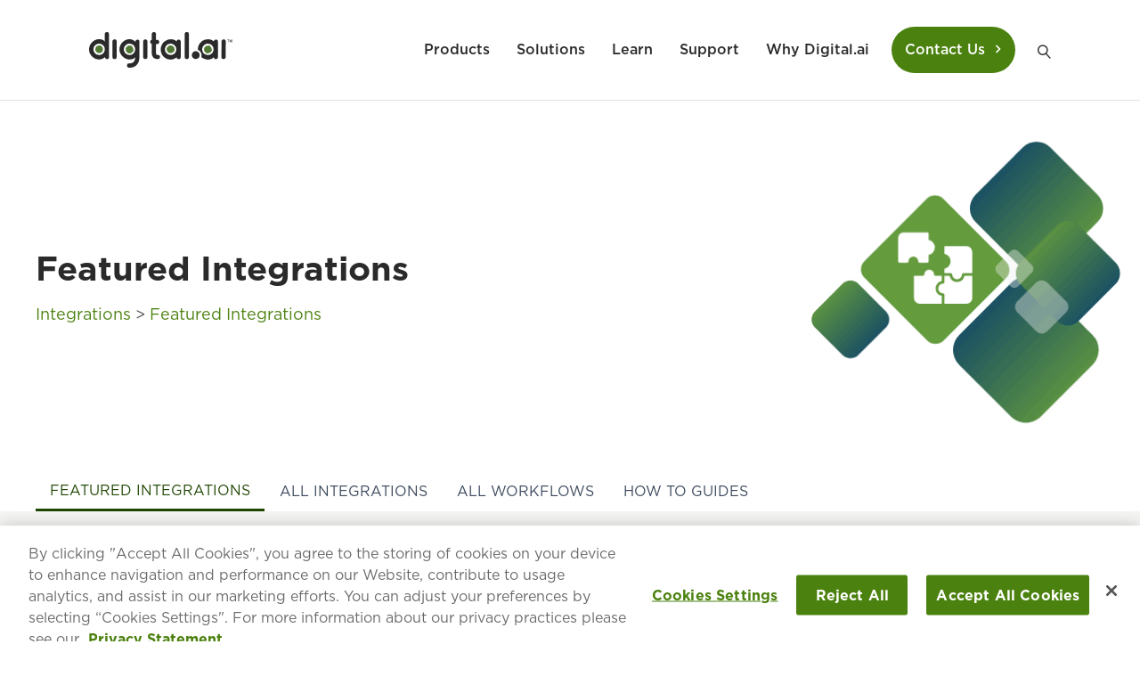

--- FILE ---
content_type: text/html; charset=UTF-8
request_url: https://integrations.digital.ai/
body_size: 23355
content:
<!DOCTYPE html>
<html lang="en-US">
<head>
<meta charset="UTF-8" />
<meta name='viewport' content='width=device-width, initial-scale=1.0' />
<meta http-equiv='X-UA-Compatible' content='IE=edge' />
<link rel="profile" href="https://gmpg.org/xfn/11" />
<title>Featured Integrations</title>
<link rel="alternate" hreflang="en" href="https://integrations.digital.ai/" />
<link rel="alternate" hreflang="fr" href="https://integrations.digital.ai/fr/" />
<link rel="alternate" hreflang="it" href="https://integrations.digital.ai/it/" />
<link rel="alternate" hreflang="pt" href="https://integrations.digital.ai/pt/" />
<link rel="alternate" hreflang="es" href="https://integrations.digital.ai/es/" />
<link rel="alternate" hreflang="de" href="https://integrations.digital.ai/de/" />
<meta name="dc.title" content="Featured Integrations">
<meta name="dc.description" content="The AI-Powered DevOps Platform">
<meta name="dc.relation" content="https://integrations.digital.ai/">
<meta name="dc.source" content="https://integrations.digital.ai/">
<meta name="dc.language" content="en_US">
<meta name="description" content="The AI-Powered DevOps Platform">
<meta name="robots" content="index, follow">
<meta name="googlebot" content="index, follow, max-snippet:-1, max-image-preview:large, max-video-preview:-1">
<meta name="bingbot" content="index, follow, max-snippet:-1, max-image-preview:large, max-video-preview:-1">
<link rel="canonical" href="https://integrations.digital.ai/">
<script type="application/ld+json">{"@context":"https:\/\/schema.org","@type":"WebSite","name":"Featured Integrations","alternateName":"Digital.ai","description":"The AI-Powered DevOps Platform","url":"https:\/\/integrations.digital.ai","potentialAction":{"@type":"SearchAction","target":{"@type":"EntryPoint","urlTemplate":"https:\/\/integrations.digital.ai\/?s={search_term_string}"},"query-input":"required name=search_term_string"}}</script>
<meta property="og:url" content="https://integrations.digital.ai/">
<meta property="og:site_name" content="Digital.ai">
<meta property="og:locale" content="en_US">
<meta property="og:type" content="website">
<meta property="og:title" content="Featured Integrations">
<meta property="og:description" content="The AI-Powered DevOps Platform">
<meta property="og:image" content="https://integrations.digital.ai/wp-content/uploads/2023/10/new-marketplace-decoration.png">
<meta property="og:image:secure_url" content="https://integrations.digital.ai/wp-content/uploads/2023/10/new-marketplace-decoration.png">
<meta property="og:image:width" content="354">
<meta property="og:image:height" content="400">
<meta name="twitter:card" content="summary">
<meta name="twitter:title" content="Featured Integrations">
<meta name="twitter:description" content="The AI-Powered DevOps Platform">
<meta name="twitter:image" content="https://integrations.digital.ai/wp-content/uploads/2023/10/new-marketplace-decoration.png">
<link rel='dns-prefetch' href='//fonts.googleapis.com' />
<link href='https://fonts.gstatic.com' crossorigin rel='preconnect' />
<link rel="alternate" type="application/rss+xml" title="Digital.ai &raquo; Feed" href="https://integrations.digital.ai/feed/" />
<link rel="alternate" type="application/rss+xml" title="Digital.ai &raquo; Comments Feed" href="https://integrations.digital.ai/comments/feed/" />
<link rel="preload" href="https://integrations.digital.ai/wp-content/plugins/bb-plugin/fonts/fontawesome/5.15.4/webfonts/fa-solid-900.woff2" as="font" type="font/woff2" crossorigin="anonymous">
<link rel="preload" href="https://integrations.digital.ai/wp-content/plugins/bb-plugin/fonts/fontawesome/5.15.4/webfonts/fa-brands-400.woff2" as="font" type="font/woff2" crossorigin="anonymous">
<script>
window._wpemojiSettings = {"baseUrl":"https:\/\/s.w.org\/images\/core\/emoji\/14.0.0\/72x72\/","ext":".png","svgUrl":"https:\/\/s.w.org\/images\/core\/emoji\/14.0.0\/svg\/","svgExt":".svg","source":{"concatemoji":"https:\/\/integrations.digital.ai\/wp-includes\/js\/wp-emoji-release.min.js?ver=6.4.3"}};
/*! This file is auto-generated */
!function(i,n){var o,s,e;function c(e){try{var t={supportTests:e,timestamp:(new Date).valueOf()};sessionStorage.setItem(o,JSON.stringify(t))}catch(e){}}function p(e,t,n){e.clearRect(0,0,e.canvas.width,e.canvas.height),e.fillText(t,0,0);var t=new Uint32Array(e.getImageData(0,0,e.canvas.width,e.canvas.height).data),r=(e.clearRect(0,0,e.canvas.width,e.canvas.height),e.fillText(n,0,0),new Uint32Array(e.getImageData(0,0,e.canvas.width,e.canvas.height).data));return t.every(function(e,t){return e===r[t]})}function u(e,t,n){switch(t){case"flag":return n(e,"\ud83c\udff3\ufe0f\u200d\u26a7\ufe0f","\ud83c\udff3\ufe0f\u200b\u26a7\ufe0f")?!1:!n(e,"\ud83c\uddfa\ud83c\uddf3","\ud83c\uddfa\u200b\ud83c\uddf3")&&!n(e,"\ud83c\udff4\udb40\udc67\udb40\udc62\udb40\udc65\udb40\udc6e\udb40\udc67\udb40\udc7f","\ud83c\udff4\u200b\udb40\udc67\u200b\udb40\udc62\u200b\udb40\udc65\u200b\udb40\udc6e\u200b\udb40\udc67\u200b\udb40\udc7f");case"emoji":return!n(e,"\ud83e\udef1\ud83c\udffb\u200d\ud83e\udef2\ud83c\udfff","\ud83e\udef1\ud83c\udffb\u200b\ud83e\udef2\ud83c\udfff")}return!1}function f(e,t,n){var r="undefined"!=typeof WorkerGlobalScope&&self instanceof WorkerGlobalScope?new OffscreenCanvas(300,150):i.createElement("canvas"),a=r.getContext("2d",{willReadFrequently:!0}),o=(a.textBaseline="top",a.font="600 32px Arial",{});return e.forEach(function(e){o[e]=t(a,e,n)}),o}function t(e){var t=i.createElement("script");t.src=e,t.defer=!0,i.head.appendChild(t)}"undefined"!=typeof Promise&&(o="wpEmojiSettingsSupports",s=["flag","emoji"],n.supports={everything:!0,everythingExceptFlag:!0},e=new Promise(function(e){i.addEventListener("DOMContentLoaded",e,{once:!0})}),new Promise(function(t){var n=function(){try{var e=JSON.parse(sessionStorage.getItem(o));if("object"==typeof e&&"number"==typeof e.timestamp&&(new Date).valueOf()<e.timestamp+604800&&"object"==typeof e.supportTests)return e.supportTests}catch(e){}return null}();if(!n){if("undefined"!=typeof Worker&&"undefined"!=typeof OffscreenCanvas&&"undefined"!=typeof URL&&URL.createObjectURL&&"undefined"!=typeof Blob)try{var e="postMessage("+f.toString()+"("+[JSON.stringify(s),u.toString(),p.toString()].join(",")+"));",r=new Blob([e],{type:"text/javascript"}),a=new Worker(URL.createObjectURL(r),{name:"wpTestEmojiSupports"});return void(a.onmessage=function(e){c(n=e.data),a.terminate(),t(n)})}catch(e){}c(n=f(s,u,p))}t(n)}).then(function(e){for(var t in e)n.supports[t]=e[t],n.supports.everything=n.supports.everything&&n.supports[t],"flag"!==t&&(n.supports.everythingExceptFlag=n.supports.everythingExceptFlag&&n.supports[t]);n.supports.everythingExceptFlag=n.supports.everythingExceptFlag&&!n.supports.flag,n.DOMReady=!1,n.readyCallback=function(){n.DOMReady=!0}}).then(function(){return e}).then(function(){var e;n.supports.everything||(n.readyCallback(),(e=n.source||{}).concatemoji?t(e.concatemoji):e.wpemoji&&e.twemoji&&(t(e.twemoji),t(e.wpemoji)))}))}((window,document),window._wpemojiSettings);
</script>
<style id='wp-emoji-styles-inline-css'>

	img.wp-smiley, img.emoji {
		display: inline !important;
		border: none !important;
		box-shadow: none !important;
		height: 1em !important;
		width: 1em !important;
		margin: 0 0.07em !important;
		vertical-align: -0.1em !important;
		background: none !important;
		padding: 0 !important;
	}
</style>
<link rel='stylesheet' id='wp-block-library-css' href='https://integrations.digital.ai/wp-includes/css/dist/block-library/style.min.css?ver=6.4.3' media='all' />
<style id='wp-block-library-theme-inline-css'>
.wp-block-audio figcaption{color:#555;font-size:13px;text-align:center}.is-dark-theme .wp-block-audio figcaption{color:hsla(0,0%,100%,.65)}.wp-block-audio{margin:0 0 1em}.wp-block-code{border:1px solid #ccc;border-radius:4px;font-family:Menlo,Consolas,monaco,monospace;padding:.8em 1em}.wp-block-embed figcaption{color:#555;font-size:13px;text-align:center}.is-dark-theme .wp-block-embed figcaption{color:hsla(0,0%,100%,.65)}.wp-block-embed{margin:0 0 1em}.blocks-gallery-caption{color:#555;font-size:13px;text-align:center}.is-dark-theme .blocks-gallery-caption{color:hsla(0,0%,100%,.65)}.wp-block-image figcaption{color:#555;font-size:13px;text-align:center}.is-dark-theme .wp-block-image figcaption{color:hsla(0,0%,100%,.65)}.wp-block-image{margin:0 0 1em}.wp-block-pullquote{border-bottom:4px solid;border-top:4px solid;color:currentColor;margin-bottom:1.75em}.wp-block-pullquote cite,.wp-block-pullquote footer,.wp-block-pullquote__citation{color:currentColor;font-size:.8125em;font-style:normal;text-transform:uppercase}.wp-block-quote{border-left:.25em solid;margin:0 0 1.75em;padding-left:1em}.wp-block-quote cite,.wp-block-quote footer{color:currentColor;font-size:.8125em;font-style:normal;position:relative}.wp-block-quote.has-text-align-right{border-left:none;border-right:.25em solid;padding-left:0;padding-right:1em}.wp-block-quote.has-text-align-center{border:none;padding-left:0}.wp-block-quote.is-large,.wp-block-quote.is-style-large,.wp-block-quote.is-style-plain{border:none}.wp-block-search .wp-block-search__label{font-weight:700}.wp-block-search__button{border:1px solid #ccc;padding:.375em .625em}:where(.wp-block-group.has-background){padding:1.25em 2.375em}.wp-block-separator.has-css-opacity{opacity:.4}.wp-block-separator{border:none;border-bottom:2px solid;margin-left:auto;margin-right:auto}.wp-block-separator.has-alpha-channel-opacity{opacity:1}.wp-block-separator:not(.is-style-wide):not(.is-style-dots){width:100px}.wp-block-separator.has-background:not(.is-style-dots){border-bottom:none;height:1px}.wp-block-separator.has-background:not(.is-style-wide):not(.is-style-dots){height:2px}.wp-block-table{margin:0 0 1em}.wp-block-table td,.wp-block-table th{word-break:normal}.wp-block-table figcaption{color:#555;font-size:13px;text-align:center}.is-dark-theme .wp-block-table figcaption{color:hsla(0,0%,100%,.65)}.wp-block-video figcaption{color:#555;font-size:13px;text-align:center}.is-dark-theme .wp-block-video figcaption{color:hsla(0,0%,100%,.65)}.wp-block-video{margin:0 0 1em}.wp-block-template-part.has-background{margin-bottom:0;margin-top:0;padding:1.25em 2.375em}
</style>
<style id='wpseopress-local-business-style-inline-css'>
span.wp-block-wpseopress-local-business-field{margin-right:8px}

</style>
<style id='classic-theme-styles-inline-css'>
/*! This file is auto-generated */
.wp-block-button__link{color:#fff;background-color:#32373c;border-radius:9999px;box-shadow:none;text-decoration:none;padding:calc(.667em + 2px) calc(1.333em + 2px);font-size:1.125em}.wp-block-file__button{background:#32373c;color:#fff;text-decoration:none}
</style>
<style id='global-styles-inline-css'>
body{--wp--preset--color--black: #000000;--wp--preset--color--cyan-bluish-gray: #abb8c3;--wp--preset--color--white: #ffffff;--wp--preset--color--pale-pink: #f78da7;--wp--preset--color--vivid-red: #cf2e2e;--wp--preset--color--luminous-vivid-orange: #ff6900;--wp--preset--color--luminous-vivid-amber: #fcb900;--wp--preset--color--light-green-cyan: #7bdcb5;--wp--preset--color--vivid-green-cyan: #00d084;--wp--preset--color--pale-cyan-blue: #8ed1fc;--wp--preset--color--vivid-cyan-blue: #0693e3;--wp--preset--color--vivid-purple: #9b51e0;--wp--preset--gradient--vivid-cyan-blue-to-vivid-purple: linear-gradient(135deg,rgba(6,147,227,1) 0%,rgb(155,81,224) 100%);--wp--preset--gradient--light-green-cyan-to-vivid-green-cyan: linear-gradient(135deg,rgb(122,220,180) 0%,rgb(0,208,130) 100%);--wp--preset--gradient--luminous-vivid-amber-to-luminous-vivid-orange: linear-gradient(135deg,rgba(252,185,0,1) 0%,rgba(255,105,0,1) 100%);--wp--preset--gradient--luminous-vivid-orange-to-vivid-red: linear-gradient(135deg,rgba(255,105,0,1) 0%,rgb(207,46,46) 100%);--wp--preset--gradient--very-light-gray-to-cyan-bluish-gray: linear-gradient(135deg,rgb(238,238,238) 0%,rgb(169,184,195) 100%);--wp--preset--gradient--cool-to-warm-spectrum: linear-gradient(135deg,rgb(74,234,220) 0%,rgb(151,120,209) 20%,rgb(207,42,186) 40%,rgb(238,44,130) 60%,rgb(251,105,98) 80%,rgb(254,248,76) 100%);--wp--preset--gradient--blush-light-purple: linear-gradient(135deg,rgb(255,206,236) 0%,rgb(152,150,240) 100%);--wp--preset--gradient--blush-bordeaux: linear-gradient(135deg,rgb(254,205,165) 0%,rgb(254,45,45) 50%,rgb(107,0,62) 100%);--wp--preset--gradient--luminous-dusk: linear-gradient(135deg,rgb(255,203,112) 0%,rgb(199,81,192) 50%,rgb(65,88,208) 100%);--wp--preset--gradient--pale-ocean: linear-gradient(135deg,rgb(255,245,203) 0%,rgb(182,227,212) 50%,rgb(51,167,181) 100%);--wp--preset--gradient--electric-grass: linear-gradient(135deg,rgb(202,248,128) 0%,rgb(113,206,126) 100%);--wp--preset--gradient--midnight: linear-gradient(135deg,rgb(2,3,129) 0%,rgb(40,116,252) 100%);--wp--preset--font-size--small: 13px;--wp--preset--font-size--medium: 20px;--wp--preset--font-size--large: 36px;--wp--preset--font-size--x-large: 42px;--wp--preset--spacing--20: 0.44rem;--wp--preset--spacing--30: 0.67rem;--wp--preset--spacing--40: 1rem;--wp--preset--spacing--50: 1.5rem;--wp--preset--spacing--60: 2.25rem;--wp--preset--spacing--70: 3.38rem;--wp--preset--spacing--80: 5.06rem;--wp--preset--shadow--natural: 6px 6px 9px rgba(0, 0, 0, 0.2);--wp--preset--shadow--deep: 12px 12px 50px rgba(0, 0, 0, 0.4);--wp--preset--shadow--sharp: 6px 6px 0px rgba(0, 0, 0, 0.2);--wp--preset--shadow--outlined: 6px 6px 0px -3px rgba(255, 255, 255, 1), 6px 6px rgba(0, 0, 0, 1);--wp--preset--shadow--crisp: 6px 6px 0px rgba(0, 0, 0, 1);}:where(.is-layout-flex){gap: 0.5em;}:where(.is-layout-grid){gap: 0.5em;}body .is-layout-flow > .alignleft{float: left;margin-inline-start: 0;margin-inline-end: 2em;}body .is-layout-flow > .alignright{float: right;margin-inline-start: 2em;margin-inline-end: 0;}body .is-layout-flow > .aligncenter{margin-left: auto !important;margin-right: auto !important;}body .is-layout-constrained > .alignleft{float: left;margin-inline-start: 0;margin-inline-end: 2em;}body .is-layout-constrained > .alignright{float: right;margin-inline-start: 2em;margin-inline-end: 0;}body .is-layout-constrained > .aligncenter{margin-left: auto !important;margin-right: auto !important;}body .is-layout-constrained > :where(:not(.alignleft):not(.alignright):not(.alignfull)){max-width: var(--wp--style--global--content-size);margin-left: auto !important;margin-right: auto !important;}body .is-layout-constrained > .alignwide{max-width: var(--wp--style--global--wide-size);}body .is-layout-flex{display: flex;}body .is-layout-flex{flex-wrap: wrap;align-items: center;}body .is-layout-flex > *{margin: 0;}body .is-layout-grid{display: grid;}body .is-layout-grid > *{margin: 0;}:where(.wp-block-columns.is-layout-flex){gap: 2em;}:where(.wp-block-columns.is-layout-grid){gap: 2em;}:where(.wp-block-post-template.is-layout-flex){gap: 1.25em;}:where(.wp-block-post-template.is-layout-grid){gap: 1.25em;}.has-black-color{color: var(--wp--preset--color--black) !important;}.has-cyan-bluish-gray-color{color: var(--wp--preset--color--cyan-bluish-gray) !important;}.has-white-color{color: var(--wp--preset--color--white) !important;}.has-pale-pink-color{color: var(--wp--preset--color--pale-pink) !important;}.has-vivid-red-color{color: var(--wp--preset--color--vivid-red) !important;}.has-luminous-vivid-orange-color{color: var(--wp--preset--color--luminous-vivid-orange) !important;}.has-luminous-vivid-amber-color{color: var(--wp--preset--color--luminous-vivid-amber) !important;}.has-light-green-cyan-color{color: var(--wp--preset--color--light-green-cyan) !important;}.has-vivid-green-cyan-color{color: var(--wp--preset--color--vivid-green-cyan) !important;}.has-pale-cyan-blue-color{color: var(--wp--preset--color--pale-cyan-blue) !important;}.has-vivid-cyan-blue-color{color: var(--wp--preset--color--vivid-cyan-blue) !important;}.has-vivid-purple-color{color: var(--wp--preset--color--vivid-purple) !important;}.has-black-background-color{background-color: var(--wp--preset--color--black) !important;}.has-cyan-bluish-gray-background-color{background-color: var(--wp--preset--color--cyan-bluish-gray) !important;}.has-white-background-color{background-color: var(--wp--preset--color--white) !important;}.has-pale-pink-background-color{background-color: var(--wp--preset--color--pale-pink) !important;}.has-vivid-red-background-color{background-color: var(--wp--preset--color--vivid-red) !important;}.has-luminous-vivid-orange-background-color{background-color: var(--wp--preset--color--luminous-vivid-orange) !important;}.has-luminous-vivid-amber-background-color{background-color: var(--wp--preset--color--luminous-vivid-amber) !important;}.has-light-green-cyan-background-color{background-color: var(--wp--preset--color--light-green-cyan) !important;}.has-vivid-green-cyan-background-color{background-color: var(--wp--preset--color--vivid-green-cyan) !important;}.has-pale-cyan-blue-background-color{background-color: var(--wp--preset--color--pale-cyan-blue) !important;}.has-vivid-cyan-blue-background-color{background-color: var(--wp--preset--color--vivid-cyan-blue) !important;}.has-vivid-purple-background-color{background-color: var(--wp--preset--color--vivid-purple) !important;}.has-black-border-color{border-color: var(--wp--preset--color--black) !important;}.has-cyan-bluish-gray-border-color{border-color: var(--wp--preset--color--cyan-bluish-gray) !important;}.has-white-border-color{border-color: var(--wp--preset--color--white) !important;}.has-pale-pink-border-color{border-color: var(--wp--preset--color--pale-pink) !important;}.has-vivid-red-border-color{border-color: var(--wp--preset--color--vivid-red) !important;}.has-luminous-vivid-orange-border-color{border-color: var(--wp--preset--color--luminous-vivid-orange) !important;}.has-luminous-vivid-amber-border-color{border-color: var(--wp--preset--color--luminous-vivid-amber) !important;}.has-light-green-cyan-border-color{border-color: var(--wp--preset--color--light-green-cyan) !important;}.has-vivid-green-cyan-border-color{border-color: var(--wp--preset--color--vivid-green-cyan) !important;}.has-pale-cyan-blue-border-color{border-color: var(--wp--preset--color--pale-cyan-blue) !important;}.has-vivid-cyan-blue-border-color{border-color: var(--wp--preset--color--vivid-cyan-blue) !important;}.has-vivid-purple-border-color{border-color: var(--wp--preset--color--vivid-purple) !important;}.has-vivid-cyan-blue-to-vivid-purple-gradient-background{background: var(--wp--preset--gradient--vivid-cyan-blue-to-vivid-purple) !important;}.has-light-green-cyan-to-vivid-green-cyan-gradient-background{background: var(--wp--preset--gradient--light-green-cyan-to-vivid-green-cyan) !important;}.has-luminous-vivid-amber-to-luminous-vivid-orange-gradient-background{background: var(--wp--preset--gradient--luminous-vivid-amber-to-luminous-vivid-orange) !important;}.has-luminous-vivid-orange-to-vivid-red-gradient-background{background: var(--wp--preset--gradient--luminous-vivid-orange-to-vivid-red) !important;}.has-very-light-gray-to-cyan-bluish-gray-gradient-background{background: var(--wp--preset--gradient--very-light-gray-to-cyan-bluish-gray) !important;}.has-cool-to-warm-spectrum-gradient-background{background: var(--wp--preset--gradient--cool-to-warm-spectrum) !important;}.has-blush-light-purple-gradient-background{background: var(--wp--preset--gradient--blush-light-purple) !important;}.has-blush-bordeaux-gradient-background{background: var(--wp--preset--gradient--blush-bordeaux) !important;}.has-luminous-dusk-gradient-background{background: var(--wp--preset--gradient--luminous-dusk) !important;}.has-pale-ocean-gradient-background{background: var(--wp--preset--gradient--pale-ocean) !important;}.has-electric-grass-gradient-background{background: var(--wp--preset--gradient--electric-grass) !important;}.has-midnight-gradient-background{background: var(--wp--preset--gradient--midnight) !important;}.has-small-font-size{font-size: var(--wp--preset--font-size--small) !important;}.has-medium-font-size{font-size: var(--wp--preset--font-size--medium) !important;}.has-large-font-size{font-size: var(--wp--preset--font-size--large) !important;}.has-x-large-font-size{font-size: var(--wp--preset--font-size--x-large) !important;}
.wp-block-navigation a:where(:not(.wp-element-button)){color: inherit;}
:where(.wp-block-post-template.is-layout-flex){gap: 1.25em;}:where(.wp-block-post-template.is-layout-grid){gap: 1.25em;}
:where(.wp-block-columns.is-layout-flex){gap: 2em;}:where(.wp-block-columns.is-layout-grid){gap: 2em;}
.wp-block-pullquote{font-size: 1.5em;line-height: 1.6;}
</style>
<link rel='stylesheet' id='font-awesome-5-css' href='https://integrations.digital.ai/wp-content/plugins/bb-plugin/fonts/fontawesome/5.15.4/css/all.min.css?ver=2.7.4.2' media='all' />
<link rel='stylesheet' id='fl-builder-layout-17407-css' href='https://integrations.digital.ai/wp-content/uploads/bb-plugin/cache/17407-layout.css?ver=b546480878127fccd99d9824dcd7f8ca' media='all' />
<link rel='stylesheet' id='ultimate-icons-css' href='https://integrations.digital.ai/wp-content/uploads/bb-plugin/icons/ultimate-icons/style.css?ver=2.7.4.2' media='all' />
<link rel='stylesheet' id='fl-builder-layout-bundle-364aca6c5ddceb4bf5fc73b9ea736a9b-css' href='https://integrations.digital.ai/wp-content/uploads/bb-plugin/cache/364aca6c5ddceb4bf5fc73b9ea736a9b-layout-bundle.css?ver=2.7.4.2-1.4.9.2' media='all' />
<link rel='stylesheet' id='linearicons-css' href='https://integrations.digital.ai/wp-content/themes/yoko-digitalai-child/assets/fonts/linearicons/style.css?ver=1.0.0' media='all' />
<link rel='stylesheet' id='jquery-magnificpopup-css' href='https://integrations.digital.ai/wp-content/plugins/bb-plugin/css/jquery.magnificpopup.min.css?ver=2.7.4.2' media='all' />
<link rel='stylesheet' id='base-css' href='https://integrations.digital.ai/wp-content/themes/bb-theme/css/base.min.css?ver=1.7.14' media='all' />
<link rel='stylesheet' id='fl-automator-skin-css' href='https://integrations.digital.ai/wp-content/uploads/bb-theme/skin-6644d06366baf.css?ver=1.7.14' media='all' />
<link rel='stylesheet' id='fl-child-theme-looks-css' href='https://integrations.digital.ai/wp-content/themes/yoko-digitalai-child/assets/css/elements.css?ver=6.4.3' media='all' />
<link rel='stylesheet' id='fl-child-theme-utility-css' href='https://integrations.digital.ai/wp-content/themes/yoko-digitalai-child/assets/css/utility.css?ver=6.4.3' media='all' />
<link rel='stylesheet' id='fl-child-theme-css' href='https://integrations.digital.ai/wp-content/themes/yoko-digitalai-child/style.css?ver=6.4.3' media='all' />
<link rel='stylesheet' id='fl-builder-google-fonts-4f570a10a54510156ca51493a80e1ddc-css' href='//fonts.googleapis.com/css?family=Inter%3A300%2C400%2C700%2C700%2C500&#038;ver=6.4.3' media='all' />
<script src="https://integrations.digital.ai/wp-includes/js/jquery/jquery.min.js?ver=3.7.1" id="jquery-core-js"></script>
<script src="https://integrations.digital.ai/wp-includes/js/jquery/jquery-migrate.min.js?ver=3.4.1" id="jquery-migrate-js"></script>
<link rel="https://api.w.org/" href="https://integrations.digital.ai/wp-json/" /><link rel="alternate" type="application/json" href="https://integrations.digital.ai/wp-json/wp/v2/pages/17407" /><link rel="alternate" type="application/json+oembed" href="https://integrations.digital.ai/wp-json/oembed/1.0/embed?url=https%3A%2F%2Fintegrations.digital.ai%2F" />
<link rel="alternate" type="text/xml+oembed" href="https://integrations.digital.ai/wp-json/oembed/1.0/embed?url=https%3A%2F%2Fintegrations.digital.ai%2F&#038;format=xml" />
	<script>
	  (function($) {
		$(document).on('facetwp-loaded', function() {
		  if ( FWP.loaded ) { // Run only after the initial page load
			$('html, body').animate({
			  scrollTop: $('.integrations-menu').offset().top // Scroll to the top of the element with class "facetp-template"
			}, 500);
		  }
		});
	  })(jQuery);
	</script>
<style>.breadcrumb {list-style:none;margin:0;padding-inline-start:0;}.breadcrumb li {margin:0;display:inline-block;position:relative;}.breadcrumb li::after{content:' / ';margin-left:5px;margin-right:5px;}.breadcrumb li:last-child::after{display:none}</style>		<style id="wp-custom-css">
			/* PASTEL 3 - BUTTON FIX 
.fl-page-nav ul.sub-menu li a.cta-button {
	padding: 15px 24px;
	font-size: 16px;
	font-weight: 500;
	cursor: pointer !important;
}

/* PASTEL 6 - CIRCLE FIX
.left-outline-circle .fl-row-content-wrap::after {
	bottom: 100px;
}

/* PASTEL 7 & 8 - INCREASE PADDING AND FIX BUTTON
.uabb-module-content .benefit-text h3,
.uabb-module-content .benefit-text p {
	margin-bottom: 40px;
}
.uabb-module-content .benefit-text .cta-button {
	line-height: initial !important;
	font-size: initial !important;
	font-weight: 500 !important;
}
@media only screen and (max-width: 768px) {
	.uabb-module-content .benefit-text h3,
	.uabb-module-content .benefit-text p {
		margin-bottom: 20px;
	}
}

/* PASTEL 9 - BACKGROUND COLOR
.uabb-tabs .uabb-content-wrap .section.uabb-content-current > .uabb-content {
	background-color: #1A1A1A;
}

.case-study-logo {
	cursor: pointer;
}
*/

.facetwp-type-fselect .fs-option .fs-option-label {
    white-space: normal !important;
	word-break: keep-all;
}

@media screen and (max-width: 768px) {
	.footer-cta-container .fl-row-content-wrap::before {
		display: none;
	}
	
	.benefit-content {
		display: block;
	}
	
	.benefit-img {
		display: none;
	}
}		</style>
		<!-- Google Tag Manager -->
<script>(function(w,d,s,l,i){w[l]=w[l]||[];w[l].push({'gtm.start':
new Date().getTime(),event:'gtm.js'});var f=d.getElementsByTagName(s)[0],
j=d.createElement(s),dl=l!='dataLayer'?'&l='+l:'';j.async=true;j.src=
'https://www.googletagmanager.com/gtm.js?id='+i+dl;f.parentNode.insertBefore(j,f);
})(window,document,'script','dataLayer','GTM-5NQB9KC');</script>
<!-- End Google Tag Manager -->
</head>
<body class="home page-template-default page page-id-17407 fl-builder fl-theme-builder-singular fl-theme-builder-singular-single-page-sidebar fl-theme-builder-footer fl-theme-builder-footer-footer fl-theme-builder-part fl-theme-builder-part-pre-footer-cta no-featured-image fl-framework-base fl-preset-default fl-full-width fl-scroll-to-top fl-search-active" itemscope="itemscope" itemtype="https://schema.org/WebPage">
<!-- Google Tag Manager (noscript) -->
<noscript><iframe src="https://www.googletagmanager.com/ns.html?id=GTM-5NQB9KC"
height="0" width="0" style="display:none;visibility:hidden"></iframe></noscript>
<!-- End Google Tag Manager (noscript) --><a aria-label="Skip to content" class="fl-screen-reader-text" href="#fl-main-content">Skip to content</a><div class="fl-page">
	<header class="fl-page-header fl-page-header-fixed fl-page-nav-right fl-page-nav-toggle-icon fl-page-nav-toggle-visible-medium-mobile"  role="banner">
	<div class="fl-page-header-wrap">
		<div class="fl-page-header-container container">
			<div class="fl-page-header-row row">
				<div class="col-sm-12 col-md-3 fl-page-logo-wrap">
					<div class="fl-page-header-logo">
						<a href="https://integrations.digital.ai/"><img class="fl-logo-img" loading="false" data-no-lazy="1"   itemscope itemtype="https://schema.org/ImageObject" src="https://integrations.digital.ai/wp-content/uploads/2021/04/digitalai-logo@1x.png" data-retina="https://integrations.digital.ai/wp-content/uploads/2022/09/digitalai-logo@2x.png" title="" width="161" height="40" alt="Digital.ai" /><meta itemprop="name" content="Digital.ai" /></a>
					</div>
				</div>
				<div class="col-sm-12 col-md-9 fl-page-fixed-nav-wrap">
					<div class="fl-page-nav-wrap">
						<nav class="fl-page-nav fl-nav navbar navbar-default navbar-expand-md" aria-label="Header Menu" role="navigation">
							<button type="button" class="navbar-toggle navbar-toggler" data-toggle="collapse" data-target=".fl-page-nav-collapse">
								<span><i class="fas fa-bars" aria-hidden="true"></i><span class="sr-only">Menu</span></span>
							</button>
							<div class="fl-page-nav-collapse collapse navbar-collapse">
								<ul id="menu-main-navigation" class="nav navbar-nav navbar-right menu fl-theme-menu"><li id="menu-item-1006" class="mega-menu menu-item menu-item-type-custom menu-item-object-custom menu-item-has-children menu-item-1006 nav-item"><a href="#" class="nav-link">Products</a><div class="fl-submenu-icon-wrap"><span class="fl-submenu-toggle-icon"></span></div>
<ul class="sub-menu">
	<li id="menu-item-1356" class="hide-heading menu-item menu-item-type-custom menu-item-object-custom menu-item-has-children menu-item-1356 nav-item"><a href="#" class="nav-link">Column 1</a><div class="fl-submenu-icon-wrap"><span class="fl-submenu-toggle-icon"></span></div>
	<ul class="sub-menu">
		<li id="menu-item-18777" class="menu-item menu-item-type-custom menu-item-object-custom menu-item-18777 nav-item"><a target="_blank" rel="noopener" href="https://digital.ai/products/agility/" class="nav-link"><span class="notranslate">Agility</span><p class="menu-item-description">Enterprise Agile planning that provides best practices and faster delivery times</p></a></li>
		<li id="menu-item-18778" class="menu-item menu-item-type-custom menu-item-object-custom menu-item-18778 nav-item"><a href="https://digital.ai/products/application-security/" class="nav-link"><span class="notranslate">Application Security</span><p class="menu-item-description">Protect and monitor applications and automatically react to threats and attacks</p></a></li>
		<li id="menu-item-18779" class="menu-item menu-item-type-custom menu-item-object-custom menu-item-18779 nav-item"><a target="_blank" rel="noopener" href="https://digital.ai/products/continuous-testing/" class="nav-link"><span class="notranslate">Continuous Testing</span><p class="menu-item-description">Deliver flawless customer experiences with web and mobile testing that scales</p></a></li>
		<li id="menu-item-18780" class="menu-item menu-item-type-custom menu-item-object-custom menu-item-18780 nav-item"><a href="https://digital.ai/products/deploy/" class="nav-link"><span class="notranslate">Deploy</span><p class="menu-item-description">Automate and scale application deployment across every technology environment</p></a></li>
	</ul>
</li>
	<li id="menu-item-1357" class="hide-heading menu-item menu-item-type-custom menu-item-object-custom menu-item-has-children menu-item-1357 nav-item"><a href="#" class="nav-link">Column 2</a><div class="fl-submenu-icon-wrap"><span class="fl-submenu-toggle-icon"></span></div>
	<ul class="sub-menu">
		<li id="menu-item-18781" class="menu-item menu-item-type-custom menu-item-object-custom menu-item-18781 nav-item"><a href="https://digital.ai/products/intelligence/" class="nav-link"><span class="notranslate">Intelligence</span><p class="menu-item-description">AI-powered insights across the entire software development and delivery lifecycle</p></a></li>
		<li id="menu-item-18782" class="menu-item menu-item-type-custom menu-item-object-custom menu-item-18782 nav-item"><a href="https://digital.ai/products/release/" class="nav-link"><span class="notranslate">Release</span><p class="menu-item-description">Automate and orchestrate software releases across complex technology environments</p></a></li>
		<li id="menu-item-18783" class="menu-item menu-item-type-custom menu-item-object-custom menu-item-18783 nav-item"><a href="https://digital.ai/products/teamforge/" class="nav-link"><span class="notranslate">TeamForge</span><p class="menu-item-description">Ensure governance, compliance and security standards are maintained in development</p></a></li>
		<li id="menu-item-18784" class="menu-item menu-item-type-custom menu-item-object-custom menu-item-18784 nav-item"><a href="https://digital.ai/products/platform/" class="nav-link"><span class="notranslate">Platform</span><p class="menu-item-description">Unify, secure, and generate predictive insights across the software delivery lifecycle</p></a></li>
	</ul>
</li>
	<li id="menu-item-1358" class="hide-heading menu-item menu-item-type-custom menu-item-object-custom menu-item-has-children menu-item-1358 nav-item"><a href="#" class="nav-link">Column 3</a><div class="fl-submenu-icon-wrap"><span class="fl-submenu-toggle-icon"></span></div>
	<ul class="sub-menu">
		<li id="menu-item-1359" class="menu-item menu-item-type-gs_sim menu-item-object-gs_sim menu-item-1359 nav-item"><div class="menu-cta" style="text-align:center;"><h4>The 17th State of Agile Report</h4>
<a href="https://digital.ai/resource-center/analyst-reports/state-of-agile-report/"><img class="alignleft" src="https://digital.ai/wp-content/uploads/2024/01/RC-TN-SA-2024-1-17th-state-of-agile-report.png"/></a>
<div class="menu-cta-text">Read on to see what 788 survey respondents told us about Agile in 2023.</div>
<div class="fl-button-wrap fl-button-width-auto fl-button-left"><a href="https://digital.ai/resource-center/analyst-reports/state-of-agile-report/" class="button fl-button cta-button" role="button"><span class="fl-button-text">Read Report</span></a></div></div></li>
	</ul>
</li>
</ul>
</li>
<li id="menu-item-1007" class="mega-menu menu-item menu-item-type-custom menu-item-object-custom menu-item-has-children menu-item-1007 nav-item"><a href="#" class="nav-link">Solutions</a><div class="fl-submenu-icon-wrap"><span class="fl-submenu-toggle-icon"></span></div>
<ul class="sub-menu">
	<li id="menu-item-1360" class="hide-heading menu-item menu-item-type-custom menu-item-object-custom menu-item-has-children menu-item-1360 nav-item"><a href="#" class="nav-link">Column 1</a><div class="fl-submenu-icon-wrap"><span class="fl-submenu-toggle-icon"></span></div>
	<ul class="sub-menu">
		<li id="menu-item-21994" class="menu-item menu-item-type-custom menu-item-object-custom menu-item-21994 nav-item"><a href="https://digital.ai/solutions/govern-ai-assisted-development/" class="nav-link"><span class="notranslate">Govern AI-Assisted Development</span><p class="menu-item-description">Leverage AI-assisted tools like Copilot to increase developer productivity, while ensuring software releases are compliant, secure and free of delivery bottlenecks</p></a></li>
		<li id="menu-item-18792" class="menu-item menu-item-type-custom menu-item-object-custom menu-item-18792 nav-item"><a href="https://digital.ai/solutions/deliver-secure-quality-mobile-apps/" class="nav-link"><span class="notranslate">Deliver Secure, Quality Mobile Applications</span><p class="menu-item-description">Provide customers a great mobile app experience and comprehensive security protections to drive revenue and protect customer data and intellectual property</p></a></li>
		<li id="menu-item-18793" class="menu-item menu-item-type-custom menu-item-object-custom menu-item-18793 nav-item"><a href="https://digital.ai/solutions/cloud-transformation/" class="nav-link">Transition To Cloud In Complex Environments<p class="menu-item-description">Quickly meet customer expectations by delivering software across complex, heterogenous environments from mainframe, on-premises and cloud</p></a></li>
	</ul>
</li>
	<li id="menu-item-1361" class="hide-heading menu-item menu-item-type-custom menu-item-object-custom menu-item-has-children menu-item-1361 nav-item"><a href="#" class="nav-link">Column 2</a><div class="fl-submenu-icon-wrap"><span class="fl-submenu-toggle-icon"></span></div>
	<ul class="sub-menu">
		<li id="menu-item-18795" class="menu-item menu-item-type-custom menu-item-object-custom menu-item-18795 nav-item"><a href="https://digital.ai/solutions/government/" class="nav-link">Solutions For Government Entities<p class="menu-item-description">Improve Agile and DevOps transformations while maintaining governance, risk and compliance for Public Sector entities and organizations</p></a></li>
		<li id="menu-item-18798" class="menu-item menu-item-type-custom menu-item-object-custom menu-item-18798 nav-item"><a href="https://digital.ai/solutions/financial-services/" class="nav-link">Solutions For The Financial Services Industry<p class="menu-item-description">Accelerate software delivery, enhance application security, mitigate risk and ensure compliance required for the financial services industry</p></a></li>
	</ul>
</li>
	<li id="menu-item-1362" class="hide-heading menu-item menu-item-type-custom menu-item-object-custom menu-item-has-children menu-item-1362 nav-item"><a href="#" class="nav-link">Column 3</a><div class="fl-submenu-icon-wrap"><span class="fl-submenu-toggle-icon"></span></div>
	<ul class="sub-menu">
		<li id="menu-item-1363" class="menu-item menu-item-type-gs_sim menu-item-object-gs_sim menu-item-1363 nav-item"><div class="menu-cta" style="text-align:center;"><h4>2023 Accelerate State of DevOps Report</h4>
<a href="https://digital.ai/resource-center/analyst-reports/2023-accelerate-state-of-devops-report/"><img class="alignleft" src="https://digital.ai/wp-content/uploads/2023/11/RC-TN-DO-2023-11-accelerate-state-of-devops-report.png"/></a>
<div class="menu-cta-text">Drive successful software delivery and operational performance, with a deep focus on user-centric design</div>
<div class="fl-button-wrap fl-button-width-auto fl-button-left"><a href="https://digital.ai/resource-center/analyst-reports/2023-accelerate-state-of-devops-report/" class="button fl-button cta-button" role="button"><span class="fl-button-text">Read Report</span></a></div></div></li>
	</ul>
</li>
</ul>
</li>
<li id="menu-item-1008" class="mega-menu menu-item menu-item-type-custom menu-item-object-custom menu-item-has-children menu-item-1008 nav-item"><a href="#" class="nav-link">Learn</a><div class="fl-submenu-icon-wrap"><span class="fl-submenu-toggle-icon"></span></div>
<ul class="sub-menu">
	<li id="menu-item-1364" class="hide-heading menu-item menu-item-type-custom menu-item-object-custom menu-item-has-children menu-item-1364 nav-item"><a href="#" class="nav-link">Column 1</a><div class="fl-submenu-icon-wrap"><span class="fl-submenu-toggle-icon"></span></div>
	<ul class="sub-menu">
		<li id="menu-item-21995" class="menu-item menu-item-type-custom menu-item-object-custom menu-item-21995 nav-item"><a href="https://digital.ai/solutions/ai/" class="nav-link">Artificial Intelligence Strategy<p class="menu-item-description">Learn how we help unlock the power of AI</p></a></li>
		<li id="menu-item-18799" class="menu-item menu-item-type-custom menu-item-object-custom menu-item-18799 nav-item"><a href="https://digital.ai/learn/resources/" class="nav-link">Resources<p class="menu-item-description">Learn more about Digital.ai products and solutions</p></a></li>
		<li id="menu-item-18800" class="menu-item menu-item-type-custom menu-item-object-custom menu-item-18800 nav-item"><a href="https://digital.ai/learn/events-webinars/" class="nav-link">Events &#038; Webinars<p class="menu-item-description">Talk with the Digital.ai team at upcoming events</p></a></li>
		<li id="menu-item-18801" class="menu-item menu-item-type-custom menu-item-object-custom menu-item-18801 nav-item"><a href="https://digital.ai/learn/blog/" class="nav-link">Blog<p class="menu-item-description">Catch up on the latest content from thought leaders</p></a></li>
	</ul>
</li>
	<li id="menu-item-1365" class="hide-heading menu-item menu-item-type-custom menu-item-object-custom menu-item-has-children menu-item-1365 nav-item"><a href="#" class="nav-link">Column 2</a><div class="fl-submenu-icon-wrap"><span class="fl-submenu-toggle-icon"></span></div>
	<ul class="sub-menu">
		<li id="menu-item-18803" class="menu-item menu-item-type-custom menu-item-object-custom menu-item-18803 nav-item"><a href="https://digital.ai/learn/devops-periodic-table/" class="nav-link">Periodic Table of DevOps Tools<p class="menu-item-description">Identify tools across the DevOps lifecycle</p></a></li>
		<li id="menu-item-18802" class="menu-item menu-item-type-custom menu-item-object-custom menu-item-18802 nav-item"><a href="https://digital.ai/learn/customers/" class="nav-link">Customers<p class="menu-item-description">The world’s largest enterprises trust Digital.ai</p></a></li>
		<li id="menu-item-18804" class="menu-item menu-item-type-custom menu-item-object-custom menu-item-18804 nav-item"><a href="https://aws.amazon.com/marketplace/pp/prodview-3kgdvq5hwt7gq?_ga=2.84647836.449357681.1695655177-231041155.1695400260" class="nav-link">AWS Marketplace<p class="menu-item-description">Visit our AWS Marketplace page to see our services</p></a></li>
	</ul>
</li>
	<li id="menu-item-1366" class="hide-heading menu-item menu-item-type-custom menu-item-object-custom menu-item-has-children menu-item-1366 nav-item"><a href="#" class="nav-link">Column 3</a><div class="fl-submenu-icon-wrap"><span class="fl-submenu-toggle-icon"></span></div>
	<ul class="sub-menu">
		<li id="menu-item-1367" class="menu-item menu-item-type-gs_sim menu-item-object-gs_sim menu-item-1367 nav-item"><div class="menu-cta" style="text-align:center;"><h4>Happy 4th Anniversary Digital.ai!</h4>
<a href="https://digital.ai/catalyst-blog/happy-4th-anniversary-digital-ai/"><img class="alignleft" src="https://digital.ai/wp-content/uploads/2024/04/BP-TN-GEN-2024-4-fouth-anniversary-blog.png"/></a>
<div class="menu-cta-text">On April 15th, we stand on the cusp of a significant milestone: the 4th anniversary of Digital.ai.</div>
<div class="fl-button-wrap fl-button-width-auto fl-button-left"><a href="https://digital.ai/catalyst-blog/happy-4th-anniversary-digital-ai/" class="button fl-button cta-button" role="button"><span class="fl-button-text">Read Blog</span></a></div></div></li>
	</ul>
</li>
</ul>
</li>
<li id="menu-item-1009" class="mega-menu menu-item menu-item-type-custom menu-item-object-custom menu-item-has-children menu-item-1009 nav-item"><a href="#" class="nav-link">Support</a><div class="fl-submenu-icon-wrap"><span class="fl-submenu-toggle-icon"></span></div>
<ul class="sub-menu">
	<li id="menu-item-1370" class="hide-heading menu-item menu-item-type-custom menu-item-object-custom menu-item-has-children menu-item-1370 nav-item"><a href="#" class="nav-link">Column 1</a><div class="fl-submenu-icon-wrap"><span class="fl-submenu-toggle-icon"></span></div>
	<ul class="sub-menu">
		<li id="menu-item-18805" class="menu-item menu-item-type-custom menu-item-object-custom menu-item-18805 nav-item"><a href="https://digital.ai/support/consulting-services/" class="nav-link">Agile Coaching and Consulting Services<p class="menu-item-description">Leverage world-class transformation services from consultants and partners</p></a></li>
		<li id="menu-item-1018" class="menu-item menu-item-type-custom menu-item-object-custom menu-item-1018 nav-item"><a target="_blank" rel="noopener" href="https://community.digital.ai/?_ga=2.173765414.449357681.1695655177-231041155.1695400260" class="nav-link">Digital.ai Community<p class="menu-item-description">Connect, share product wisdom and get inspiration from other customers</p></a></li>
		<li id="menu-item-18806" class="menu-item menu-item-type-custom menu-item-object-custom menu-item-18806 nav-item"><a href="https://digital.ai/support/" class="nav-link">CUSTOMER SERVICE &#038; SUPPORT<p class="menu-item-description">Submit a ticket, search the knowledge base and get support answers</p></a></li>
	</ul>
</li>
	<li id="menu-item-1371" class="hide-heading menu-item menu-item-type-custom menu-item-object-custom menu-item-has-children menu-item-1371 nav-item"><a href="#" class="nav-link">Column 2</a><div class="fl-submenu-icon-wrap"><span class="fl-submenu-toggle-icon"></span></div>
	<ul class="sub-menu">
		<li id="menu-item-18807" class="menu-item menu-item-type-custom menu-item-object-custom menu-item-18807 nav-item"><a href="https://digital.ai/support/training/" class="nav-link">Implementation, Training, and Education<p class="menu-item-description">Equip teams with product knowledge to grow product adoption, maturity, and usage</p></a></li>
		<li id="menu-item-1022" class="menu-item menu-item-type-custom menu-item-object-custom menu-item-1022 nav-item"><a target="_blank" rel="noopener" href="https://docs.digital.ai/?_ga=2.25987325.1520079871.1695662857-839268779.1695400296" class="nav-link">Product Documentation<p class="menu-item-description">View technical documentation and release notes for all Digital.ai products</p></a></li>
	</ul>
</li>
	<li id="menu-item-1372" class="hide-heading menu-item menu-item-type-custom menu-item-object-custom menu-item-has-children menu-item-1372 nav-item"><a href="#" class="nav-link">Column 3</a><div class="fl-submenu-icon-wrap"><span class="fl-submenu-toggle-icon"></span></div>
	<ul class="sub-menu">
		<li id="menu-item-1369" class="menu-item menu-item-type-gs_sim menu-item-object-gs_sim menu-item-1369 nav-item"><div class="menu-cta" style="text-align:center;"><h4>Global Partner Program</h4>
<a href="/why-digital-ai/partner-program/"><img class="alignleft" src="https://digital.ai/wp-content/uploads/2022/12/BP-TN-AS-2022-12-security-reaction.jpg" /></a>
<div class="menu-cta-text">Become part of Digital.ai global partner network to fundamentally change the way customers create and deliver software.</div>
<div class="fl-button-wrap fl-button-width-auto fl-button-left"><a href="/why-digital-ai/partner-program/" class="button fl-button cta-button" role="button"><span class="fl-button-text">Learn More</span></a></div></div></li>
	</ul>
</li>
</ul>
</li>
<li id="menu-item-1010" class="mega-menu menu-item menu-item-type-custom menu-item-object-custom menu-item-has-children menu-item-1010 nav-item"><a href="#" class="nav-link">Why Digital.ai</a><div class="fl-submenu-icon-wrap"><span class="fl-submenu-toggle-icon"></span></div>
<ul class="sub-menu">
	<li id="menu-item-1373" class="hide-heading menu-item menu-item-type-custom menu-item-object-custom menu-item-has-children menu-item-1373 nav-item"><a href="#" class="nav-link">Column 1</a><div class="fl-submenu-icon-wrap"><span class="fl-submenu-toggle-icon"></span></div>
	<ul class="sub-menu">
		<li id="menu-item-18809" class="menu-item menu-item-type-custom menu-item-object-custom menu-item-18809 nav-item"><a href="https://digital.ai/why-digital-ai/about-us/" class="nav-link">About Us<p class="menu-item-description">See how we help enterprises digitally transform</p></a></li>
		<li id="menu-item-18810" class="menu-item menu-item-type-custom menu-item-object-custom menu-item-18810 nav-item"><a href="https://digital.ai/why-digital-ai/partner-program/" class="nav-link">Partners<p class="menu-item-description">Become a part of Digital.ai global partner network</p></a></li>
		<li id="menu-item-18811" class="menu-item menu-item-type-custom menu-item-object-custom menu-item-18811 nav-item"><a href="https://digital.ai/why-digital-ai/leadership/" class="nav-link">Leadership<p class="menu-item-description">Meet the Digital.ai global leadership team</p></a></li>
	</ul>
</li>
	<li id="menu-item-1374" class="hide-heading menu-item menu-item-type-custom menu-item-object-custom menu-item-has-children menu-item-1374 nav-item"><a href="#" class="nav-link">Column 2</a><div class="fl-submenu-icon-wrap"><span class="fl-submenu-toggle-icon"></span></div>
	<ul class="sub-menu">
		<li id="menu-item-18814" class="menu-item menu-item-type-custom menu-item-object-custom menu-item-18814 nav-item"><a href="https://digital.ai/why-digital-ai/contact/" class="nav-link">Contact Us<p class="menu-item-description">Contact our team of product and services experts</p></a></li>
		<li id="menu-item-18813" class="menu-item menu-item-type-custom menu-item-object-custom menu-item-18813 nav-item"><a href="https://digital.ai/why-digital-ai/careers/" class="nav-link">Careers<p class="menu-item-description">Learn about our opportunities around the world</p></a></li>
		<li id="menu-item-21996" class="menu-item menu-item-type-custom menu-item-object-custom menu-item-21996 nav-item"><a href="https://digital.ai/why-digital-ai/about-us/in-the-news/" class="nav-link">Digital.ai in the News<p class="menu-item-description">Find out what’s developing… and know before your generative AI does</p></a></li>
	</ul>
</li>
	<li id="menu-item-1375" class="hide-heading menu-item menu-item-type-custom menu-item-object-custom menu-item-has-children menu-item-1375 nav-item"><a href="#" class="nav-link">Column 3</a><div class="fl-submenu-icon-wrap"><span class="fl-submenu-toggle-icon"></span></div>
	<ul class="sub-menu">
		<li id="menu-item-1368" class="menu-item menu-item-type-gs_sim menu-item-object-gs_sim menu-item-1368 nav-item"><div class="menu-cta" style="text-align:center;"><h4>Our History</h4>
<a href="/why-digital-ai/about-us/our-history/"><img class="alignleft" src="https://digital.ai/wp-content/uploads/2023/02/GE-TN-GEN-2023-2-logo-history-border.png" style=”border:3px solid #e2e2e2;" /></a>
<div class="menu-cta-text">Digital.ai is an industry-leading technology company dedicated to helping Global 5000 enterprises achieve digital transformation goals.</div>
<div class="fl-button-wrap fl-button-width-auto fl-button-left"><a href="/why-digital-ai/about-us/our-history/" class="button fl-button cta-button" role="button"><span class="fl-button-text">READ THE DIGITAL.AI STORY</span></a></div></div></li>
	</ul>
</li>
</ul>
</li>
<li id="menu-item-18815" class="menu-button menu-item menu-item-type-custom menu-item-object-custom menu-item-18815 nav-item"><a href="https://digital.ai/why-digital-ai/contact/" class="nav-link">Contact Us</a></li>
<li id="menu-item-862" class="mobile-only mobile-nav-search menu-item menu-item-type-gs_sim menu-item-object-gs_sim menu-item-862 nav-item"><form role="search" method="get" id="searchform" action="/">
    <div class="search-form"><label class="screen-reader-text" for="s">Search for:</label>
        <input type="text" value="" name="s" id="s" />
        <input type="submit" id="searchsubmit" value="Search" />
    </div>
</form></li>
</ul>							</div>
						</nav>
					</div>
				</div>
			</div>
		</div>
	</div>
</header><!-- .fl-page-header-fixed -->
<header class="fl-page-header fl-page-header-primary fl-page-nav-right fl-page-nav-toggle-icon fl-page-nav-toggle-visible-medium-mobile" itemscope="itemscope" itemtype="https://schema.org/WPHeader"  role="banner">
	<div class="fl-page-header-wrap">
		<div class="fl-page-header-container container">
			<div class="fl-page-header-row row">
				<div class="col-sm-12 col-md-4 fl-page-header-logo-col">
					<div class="fl-page-header-logo" itemscope="itemscope" itemtype="https://schema.org/Organization">
						<a href="https://integrations.digital.ai/" itemprop="url"><img class="fl-logo-img" loading="false" data-no-lazy="1"   itemscope itemtype="https://schema.org/ImageObject" src="https://integrations.digital.ai/wp-content/uploads/2021/04/digitalai-logo@1x.png" data-retina="https://integrations.digital.ai/wp-content/uploads/2022/09/digitalai-logo@2x.png" title="" width="161" height="40" alt="Digital.ai" /><meta itemprop="name" content="Digital.ai" /></a>
											</div>
				</div>
				<div class="col-sm-12 col-md-8 fl-page-nav-col">
					<div class="fl-page-nav-wrap">
						<nav class="fl-page-nav fl-nav navbar navbar-default navbar-expand-md" aria-label="Header Menu" itemscope="itemscope" itemtype="https://schema.org/SiteNavigationElement" role="navigation">
							<button type="button" class="navbar-toggle navbar-toggler" data-toggle="collapse" data-target=".fl-page-nav-collapse">
								<span><i class="fas fa-bars" aria-hidden="true"></i><span class="sr-only">Menu</span></span>
							</button>
							<div class="fl-page-nav-collapse collapse navbar-collapse">
								<ul id="menu-main-navigation-1" class="nav navbar-nav navbar-right menu fl-theme-menu"><li class="mega-menu menu-item menu-item-type-custom menu-item-object-custom menu-item-has-children menu-item-1006 nav-item"><a href="#" class="nav-link">Products</a><div class="fl-submenu-icon-wrap"><span class="fl-submenu-toggle-icon"></span></div>
<ul class="sub-menu">
	<li class="hide-heading menu-item menu-item-type-custom menu-item-object-custom menu-item-has-children menu-item-1356 nav-item"><a href="#" class="nav-link">Column 1</a><div class="fl-submenu-icon-wrap"><span class="fl-submenu-toggle-icon"></span></div>
	<ul class="sub-menu">
		<li class="menu-item menu-item-type-custom menu-item-object-custom menu-item-18777 nav-item"><a target="_blank" rel="noopener" href="https://digital.ai/products/agility/" class="nav-link"><span class="notranslate">Agility</span><p class="menu-item-description">Enterprise Agile planning that provides best practices and faster delivery times</p></a></li>
		<li class="menu-item menu-item-type-custom menu-item-object-custom menu-item-18778 nav-item"><a href="https://digital.ai/products/application-security/" class="nav-link"><span class="notranslate">Application Security</span><p class="menu-item-description">Protect and monitor applications and automatically react to threats and attacks</p></a></li>
		<li class="menu-item menu-item-type-custom menu-item-object-custom menu-item-18779 nav-item"><a target="_blank" rel="noopener" href="https://digital.ai/products/continuous-testing/" class="nav-link"><span class="notranslate">Continuous Testing</span><p class="menu-item-description">Deliver flawless customer experiences with web and mobile testing that scales</p></a></li>
		<li class="menu-item menu-item-type-custom menu-item-object-custom menu-item-18780 nav-item"><a href="https://digital.ai/products/deploy/" class="nav-link"><span class="notranslate">Deploy</span><p class="menu-item-description">Automate and scale application deployment across every technology environment</p></a></li>
	</ul>
</li>
	<li class="hide-heading menu-item menu-item-type-custom menu-item-object-custom menu-item-has-children menu-item-1357 nav-item"><a href="#" class="nav-link">Column 2</a><div class="fl-submenu-icon-wrap"><span class="fl-submenu-toggle-icon"></span></div>
	<ul class="sub-menu">
		<li class="menu-item menu-item-type-custom menu-item-object-custom menu-item-18781 nav-item"><a href="https://digital.ai/products/intelligence/" class="nav-link"><span class="notranslate">Intelligence</span><p class="menu-item-description">AI-powered insights across the entire software development and delivery lifecycle</p></a></li>
		<li class="menu-item menu-item-type-custom menu-item-object-custom menu-item-18782 nav-item"><a href="https://digital.ai/products/release/" class="nav-link"><span class="notranslate">Release</span><p class="menu-item-description">Automate and orchestrate software releases across complex technology environments</p></a></li>
		<li class="menu-item menu-item-type-custom menu-item-object-custom menu-item-18783 nav-item"><a href="https://digital.ai/products/teamforge/" class="nav-link"><span class="notranslate">TeamForge</span><p class="menu-item-description">Ensure governance, compliance and security standards are maintained in development</p></a></li>
		<li class="menu-item menu-item-type-custom menu-item-object-custom menu-item-18784 nav-item"><a href="https://digital.ai/products/platform/" class="nav-link"><span class="notranslate">Platform</span><p class="menu-item-description">Unify, secure, and generate predictive insights across the software delivery lifecycle</p></a></li>
	</ul>
</li>
	<li class="hide-heading menu-item menu-item-type-custom menu-item-object-custom menu-item-has-children menu-item-1358 nav-item"><a href="#" class="nav-link">Column 3</a><div class="fl-submenu-icon-wrap"><span class="fl-submenu-toggle-icon"></span></div>
	<ul class="sub-menu">
		<li class="menu-item menu-item-type-gs_sim menu-item-object-gs_sim menu-item-1359 nav-item"><div class="menu-cta" style="text-align:center;"><h4>The 17th State of Agile Report</h4>
<a href="https://digital.ai/resource-center/analyst-reports/state-of-agile-report/"><img class="alignleft" src="https://digital.ai/wp-content/uploads/2024/01/RC-TN-SA-2024-1-17th-state-of-agile-report.png"/></a>
<div class="menu-cta-text">Read on to see what 788 survey respondents told us about Agile in 2023.</div>
<div class="fl-button-wrap fl-button-width-auto fl-button-left"><a href="https://digital.ai/resource-center/analyst-reports/state-of-agile-report/" class="button fl-button cta-button" role="button"><span class="fl-button-text">Read Report</span></a></div></div></li>
	</ul>
</li>
</ul>
</li>
<li class="mega-menu menu-item menu-item-type-custom menu-item-object-custom menu-item-has-children menu-item-1007 nav-item"><a href="#" class="nav-link">Solutions</a><div class="fl-submenu-icon-wrap"><span class="fl-submenu-toggle-icon"></span></div>
<ul class="sub-menu">
	<li class="hide-heading menu-item menu-item-type-custom menu-item-object-custom menu-item-has-children menu-item-1360 nav-item"><a href="#" class="nav-link">Column 1</a><div class="fl-submenu-icon-wrap"><span class="fl-submenu-toggle-icon"></span></div>
	<ul class="sub-menu">
		<li class="menu-item menu-item-type-custom menu-item-object-custom menu-item-21994 nav-item"><a href="https://digital.ai/solutions/govern-ai-assisted-development/" class="nav-link"><span class="notranslate">Govern AI-Assisted Development</span><p class="menu-item-description">Leverage AI-assisted tools like Copilot to increase developer productivity, while ensuring software releases are compliant, secure and free of delivery bottlenecks</p></a></li>
		<li class="menu-item menu-item-type-custom menu-item-object-custom menu-item-18792 nav-item"><a href="https://digital.ai/solutions/deliver-secure-quality-mobile-apps/" class="nav-link"><span class="notranslate">Deliver Secure, Quality Mobile Applications</span><p class="menu-item-description">Provide customers a great mobile app experience and comprehensive security protections to drive revenue and protect customer data and intellectual property</p></a></li>
		<li class="menu-item menu-item-type-custom menu-item-object-custom menu-item-18793 nav-item"><a href="https://digital.ai/solutions/cloud-transformation/" class="nav-link">Transition To Cloud In Complex Environments<p class="menu-item-description">Quickly meet customer expectations by delivering software across complex, heterogenous environments from mainframe, on-premises and cloud</p></a></li>
	</ul>
</li>
	<li class="hide-heading menu-item menu-item-type-custom menu-item-object-custom menu-item-has-children menu-item-1361 nav-item"><a href="#" class="nav-link">Column 2</a><div class="fl-submenu-icon-wrap"><span class="fl-submenu-toggle-icon"></span></div>
	<ul class="sub-menu">
		<li class="menu-item menu-item-type-custom menu-item-object-custom menu-item-18795 nav-item"><a href="https://digital.ai/solutions/government/" class="nav-link">Solutions For Government Entities<p class="menu-item-description">Improve Agile and DevOps transformations while maintaining governance, risk and compliance for Public Sector entities and organizations</p></a></li>
		<li class="menu-item menu-item-type-custom menu-item-object-custom menu-item-18798 nav-item"><a href="https://digital.ai/solutions/financial-services/" class="nav-link">Solutions For The Financial Services Industry<p class="menu-item-description">Accelerate software delivery, enhance application security, mitigate risk and ensure compliance required for the financial services industry</p></a></li>
	</ul>
</li>
	<li class="hide-heading menu-item menu-item-type-custom menu-item-object-custom menu-item-has-children menu-item-1362 nav-item"><a href="#" class="nav-link">Column 3</a><div class="fl-submenu-icon-wrap"><span class="fl-submenu-toggle-icon"></span></div>
	<ul class="sub-menu">
		<li class="menu-item menu-item-type-gs_sim menu-item-object-gs_sim menu-item-1363 nav-item"><div class="menu-cta" style="text-align:center;"><h4>2023 Accelerate State of DevOps Report</h4>
<a href="https://digital.ai/resource-center/analyst-reports/2023-accelerate-state-of-devops-report/"><img class="alignleft" src="https://digital.ai/wp-content/uploads/2023/11/RC-TN-DO-2023-11-accelerate-state-of-devops-report.png"/></a>
<div class="menu-cta-text">Drive successful software delivery and operational performance, with a deep focus on user-centric design</div>
<div class="fl-button-wrap fl-button-width-auto fl-button-left"><a href="https://digital.ai/resource-center/analyst-reports/2023-accelerate-state-of-devops-report/" class="button fl-button cta-button" role="button"><span class="fl-button-text">Read Report</span></a></div></div></li>
	</ul>
</li>
</ul>
</li>
<li class="mega-menu menu-item menu-item-type-custom menu-item-object-custom menu-item-has-children menu-item-1008 nav-item"><a href="#" class="nav-link">Learn</a><div class="fl-submenu-icon-wrap"><span class="fl-submenu-toggle-icon"></span></div>
<ul class="sub-menu">
	<li class="hide-heading menu-item menu-item-type-custom menu-item-object-custom menu-item-has-children menu-item-1364 nav-item"><a href="#" class="nav-link">Column 1</a><div class="fl-submenu-icon-wrap"><span class="fl-submenu-toggle-icon"></span></div>
	<ul class="sub-menu">
		<li class="menu-item menu-item-type-custom menu-item-object-custom menu-item-21995 nav-item"><a href="https://digital.ai/solutions/ai/" class="nav-link">Artificial Intelligence Strategy<p class="menu-item-description">Learn how we help unlock the power of AI</p></a></li>
		<li class="menu-item menu-item-type-custom menu-item-object-custom menu-item-18799 nav-item"><a href="https://digital.ai/learn/resources/" class="nav-link">Resources<p class="menu-item-description">Learn more about Digital.ai products and solutions</p></a></li>
		<li class="menu-item menu-item-type-custom menu-item-object-custom menu-item-18800 nav-item"><a href="https://digital.ai/learn/events-webinars/" class="nav-link">Events &#038; Webinars<p class="menu-item-description">Talk with the Digital.ai team at upcoming events</p></a></li>
		<li class="menu-item menu-item-type-custom menu-item-object-custom menu-item-18801 nav-item"><a href="https://digital.ai/learn/blog/" class="nav-link">Blog<p class="menu-item-description">Catch up on the latest content from thought leaders</p></a></li>
	</ul>
</li>
	<li class="hide-heading menu-item menu-item-type-custom menu-item-object-custom menu-item-has-children menu-item-1365 nav-item"><a href="#" class="nav-link">Column 2</a><div class="fl-submenu-icon-wrap"><span class="fl-submenu-toggle-icon"></span></div>
	<ul class="sub-menu">
		<li class="menu-item menu-item-type-custom menu-item-object-custom menu-item-18803 nav-item"><a href="https://digital.ai/learn/devops-periodic-table/" class="nav-link">Periodic Table of DevOps Tools<p class="menu-item-description">Identify tools across the DevOps lifecycle</p></a></li>
		<li class="menu-item menu-item-type-custom menu-item-object-custom menu-item-18802 nav-item"><a href="https://digital.ai/learn/customers/" class="nav-link">Customers<p class="menu-item-description">The world’s largest enterprises trust Digital.ai</p></a></li>
		<li class="menu-item menu-item-type-custom menu-item-object-custom menu-item-18804 nav-item"><a href="https://aws.amazon.com/marketplace/pp/prodview-3kgdvq5hwt7gq?_ga=2.84647836.449357681.1695655177-231041155.1695400260" class="nav-link">AWS Marketplace<p class="menu-item-description">Visit our AWS Marketplace page to see our services</p></a></li>
	</ul>
</li>
	<li class="hide-heading menu-item menu-item-type-custom menu-item-object-custom menu-item-has-children menu-item-1366 nav-item"><a href="#" class="nav-link">Column 3</a><div class="fl-submenu-icon-wrap"><span class="fl-submenu-toggle-icon"></span></div>
	<ul class="sub-menu">
		<li class="menu-item menu-item-type-gs_sim menu-item-object-gs_sim menu-item-1367 nav-item"><div class="menu-cta" style="text-align:center;"><h4>Happy 4th Anniversary Digital.ai!</h4>
<a href="https://digital.ai/catalyst-blog/happy-4th-anniversary-digital-ai/"><img class="alignleft" src="https://digital.ai/wp-content/uploads/2024/04/BP-TN-GEN-2024-4-fouth-anniversary-blog.png"/></a>
<div class="menu-cta-text">On April 15th, we stand on the cusp of a significant milestone: the 4th anniversary of Digital.ai.</div>
<div class="fl-button-wrap fl-button-width-auto fl-button-left"><a href="https://digital.ai/catalyst-blog/happy-4th-anniversary-digital-ai/" class="button fl-button cta-button" role="button"><span class="fl-button-text">Read Blog</span></a></div></div></li>
	</ul>
</li>
</ul>
</li>
<li class="mega-menu menu-item menu-item-type-custom menu-item-object-custom menu-item-has-children menu-item-1009 nav-item"><a href="#" class="nav-link">Support</a><div class="fl-submenu-icon-wrap"><span class="fl-submenu-toggle-icon"></span></div>
<ul class="sub-menu">
	<li class="hide-heading menu-item menu-item-type-custom menu-item-object-custom menu-item-has-children menu-item-1370 nav-item"><a href="#" class="nav-link">Column 1</a><div class="fl-submenu-icon-wrap"><span class="fl-submenu-toggle-icon"></span></div>
	<ul class="sub-menu">
		<li class="menu-item menu-item-type-custom menu-item-object-custom menu-item-18805 nav-item"><a href="https://digital.ai/support/consulting-services/" class="nav-link">Agile Coaching and Consulting Services<p class="menu-item-description">Leverage world-class transformation services from consultants and partners</p></a></li>
		<li class="menu-item menu-item-type-custom menu-item-object-custom menu-item-1018 nav-item"><a target="_blank" rel="noopener" href="https://community.digital.ai/?_ga=2.173765414.449357681.1695655177-231041155.1695400260" class="nav-link">Digital.ai Community<p class="menu-item-description">Connect, share product wisdom and get inspiration from other customers</p></a></li>
		<li class="menu-item menu-item-type-custom menu-item-object-custom menu-item-18806 nav-item"><a href="https://digital.ai/support/" class="nav-link">CUSTOMER SERVICE &#038; SUPPORT<p class="menu-item-description">Submit a ticket, search the knowledge base and get support answers</p></a></li>
	</ul>
</li>
	<li class="hide-heading menu-item menu-item-type-custom menu-item-object-custom menu-item-has-children menu-item-1371 nav-item"><a href="#" class="nav-link">Column 2</a><div class="fl-submenu-icon-wrap"><span class="fl-submenu-toggle-icon"></span></div>
	<ul class="sub-menu">
		<li class="menu-item menu-item-type-custom menu-item-object-custom menu-item-18807 nav-item"><a href="https://digital.ai/support/training/" class="nav-link">Implementation, Training, and Education<p class="menu-item-description">Equip teams with product knowledge to grow product adoption, maturity, and usage</p></a></li>
		<li class="menu-item menu-item-type-custom menu-item-object-custom menu-item-1022 nav-item"><a target="_blank" rel="noopener" href="https://docs.digital.ai/?_ga=2.25987325.1520079871.1695662857-839268779.1695400296" class="nav-link">Product Documentation<p class="menu-item-description">View technical documentation and release notes for all Digital.ai products</p></a></li>
	</ul>
</li>
	<li class="hide-heading menu-item menu-item-type-custom menu-item-object-custom menu-item-has-children menu-item-1372 nav-item"><a href="#" class="nav-link">Column 3</a><div class="fl-submenu-icon-wrap"><span class="fl-submenu-toggle-icon"></span></div>
	<ul class="sub-menu">
		<li class="menu-item menu-item-type-gs_sim menu-item-object-gs_sim menu-item-1369 nav-item"><div class="menu-cta" style="text-align:center;"><h4>Global Partner Program</h4>
<a href="/why-digital-ai/partner-program/"><img class="alignleft" src="https://digital.ai/wp-content/uploads/2022/12/BP-TN-AS-2022-12-security-reaction.jpg" /></a>
<div class="menu-cta-text">Become part of Digital.ai global partner network to fundamentally change the way customers create and deliver software.</div>
<div class="fl-button-wrap fl-button-width-auto fl-button-left"><a href="/why-digital-ai/partner-program/" class="button fl-button cta-button" role="button"><span class="fl-button-text">Learn More</span></a></div></div></li>
	</ul>
</li>
</ul>
</li>
<li class="mega-menu menu-item menu-item-type-custom menu-item-object-custom menu-item-has-children menu-item-1010 nav-item"><a href="#" class="nav-link">Why Digital.ai</a><div class="fl-submenu-icon-wrap"><span class="fl-submenu-toggle-icon"></span></div>
<ul class="sub-menu">
	<li class="hide-heading menu-item menu-item-type-custom menu-item-object-custom menu-item-has-children menu-item-1373 nav-item"><a href="#" class="nav-link">Column 1</a><div class="fl-submenu-icon-wrap"><span class="fl-submenu-toggle-icon"></span></div>
	<ul class="sub-menu">
		<li class="menu-item menu-item-type-custom menu-item-object-custom menu-item-18809 nav-item"><a href="https://digital.ai/why-digital-ai/about-us/" class="nav-link">About Us<p class="menu-item-description">See how we help enterprises digitally transform</p></a></li>
		<li class="menu-item menu-item-type-custom menu-item-object-custom menu-item-18810 nav-item"><a href="https://digital.ai/why-digital-ai/partner-program/" class="nav-link">Partners<p class="menu-item-description">Become a part of Digital.ai global partner network</p></a></li>
		<li class="menu-item menu-item-type-custom menu-item-object-custom menu-item-18811 nav-item"><a href="https://digital.ai/why-digital-ai/leadership/" class="nav-link">Leadership<p class="menu-item-description">Meet the Digital.ai global leadership team</p></a></li>
	</ul>
</li>
	<li class="hide-heading menu-item menu-item-type-custom menu-item-object-custom menu-item-has-children menu-item-1374 nav-item"><a href="#" class="nav-link">Column 2</a><div class="fl-submenu-icon-wrap"><span class="fl-submenu-toggle-icon"></span></div>
	<ul class="sub-menu">
		<li class="menu-item menu-item-type-custom menu-item-object-custom menu-item-18814 nav-item"><a href="https://digital.ai/why-digital-ai/contact/" class="nav-link">Contact Us<p class="menu-item-description">Contact our team of product and services experts</p></a></li>
		<li class="menu-item menu-item-type-custom menu-item-object-custom menu-item-18813 nav-item"><a href="https://digital.ai/why-digital-ai/careers/" class="nav-link">Careers<p class="menu-item-description">Learn about our opportunities around the world</p></a></li>
		<li class="menu-item menu-item-type-custom menu-item-object-custom menu-item-21996 nav-item"><a href="https://digital.ai/why-digital-ai/about-us/in-the-news/" class="nav-link">Digital.ai in the News<p class="menu-item-description">Find out what’s developing… and know before your generative AI does</p></a></li>
	</ul>
</li>
	<li class="hide-heading menu-item menu-item-type-custom menu-item-object-custom menu-item-has-children menu-item-1375 nav-item"><a href="#" class="nav-link">Column 3</a><div class="fl-submenu-icon-wrap"><span class="fl-submenu-toggle-icon"></span></div>
	<ul class="sub-menu">
		<li class="menu-item menu-item-type-gs_sim menu-item-object-gs_sim menu-item-1368 nav-item"><div class="menu-cta" style="text-align:center;"><h4>Our History</h4>
<a href="/why-digital-ai/about-us/our-history/"><img class="alignleft" src="https://digital.ai/wp-content/uploads/2023/02/GE-TN-GEN-2023-2-logo-history-border.png" style=”border:3px solid #e2e2e2;" /></a>
<div class="menu-cta-text">Digital.ai is an industry-leading technology company dedicated to helping Global 5000 enterprises achieve digital transformation goals.</div>
<div class="fl-button-wrap fl-button-width-auto fl-button-left"><a href="/why-digital-ai/about-us/our-history/" class="button fl-button cta-button" role="button"><span class="fl-button-text">READ THE DIGITAL.AI STORY</span></a></div></div></li>
	</ul>
</li>
</ul>
</li>
<li class="menu-button menu-item menu-item-type-custom menu-item-object-custom menu-item-18815 nav-item"><a href="https://digital.ai/why-digital-ai/contact/" class="nav-link">Contact Us</a></li>
<li class="mobile-only mobile-nav-search menu-item menu-item-type-gs_sim menu-item-object-gs_sim menu-item-862 nav-item"><form role="search" method="get" id="searchform" action="/">
    <div class="search-form"><label class="screen-reader-text" for="s">Search for:</label>
        <input type="text" value="" name="s" id="s" />
        <input type="submit" id="searchsubmit" value="Search" />
    </div>
</form></li>
</ul><div class="fl-page-nav-search">
	<a href="#" class="fas fa-search" aria-label="Search" aria-expanded="false" aria-haspopup="true" id='flsearchform'></a>
	<form method="get" role="search" aria-label="Search" action="https://integrations.digital.ai/" title="Type and press Enter to search.">
		<input type="search" class="fl-search-input form-control" name="s" placeholder="Search" value="" aria-labelledby="flsearchform" />
	</form>
</div>
							</div>
						</nav>
					</div>
				</div>
			</div>
		</div>
	</div>
</header><!-- .fl-page-header -->
	<div id="fl-main-content" class="fl-page-content" itemprop="mainContentOfPage" role="main">

		
<div class="fl-content-full container">
	<div class="row">
		<div class="fl-content col-md-12">
			<article class="fl-post post-17407 page type-page status-publish hentry" id="fl-post-17407" itemscope="itemscope" itemtype="https://schema.org/CreativeWork">

			<div class="fl-post-content clearfix" itemprop="text">
		<div class="fl-builder-content fl-builder-content-17407 fl-builder-content-primary fl-builder-global-templates-locked" data-post-id="17407"><div class="fl-row fl-row-full-width fl-row-bg-none fl-node-3s1986pmeywl fl-row-default-height fl-row-align-center" data-node="3s1986pmeywl">
	<div class="fl-row-content-wrap">
						<div class="fl-row-content fl-row-fixed-width fl-node-content">
		
<div class="fl-col-group fl-node-kujsod1aebft fl-col-group-equal-height fl-col-group-align-center" data-node="kujsod1aebft">
			<div class="fl-col fl-node-17lcnku4bzi9" data-node="17lcnku4bzi9">
	<div class="fl-col-content fl-node-content"><div class="fl-module fl-module-html fl-node-b0joax9nrqus" data-node="b0joax9nrqus">
	<div class="fl-module-content fl-node-content">
		<div class="fl-html">
	<div class="integration-title-container">
    <div class="integration-title-rating-container">
        <h2 class="integration-title">Featured Integrations</h2>
    </div>
</div>
<div class="integration-breadcrumbs"><a href="/">Integrations</a> > <a href="https://integrations.digital.ai/">Featured Integrations</a></div></div>
	</div>
</div>
</div>
</div>
			<div class="fl-col fl-node-i9yvrmq0t4f7 fl-col-small fl-col-small-full-width" data-node="i9yvrmq0t4f7">
	<div class="fl-col-content fl-node-content"><div class="fl-module fl-module-photo fl-node-dgy2sc9bh70o" data-node="dgy2sc9bh70o">
	<div class="fl-module-content fl-node-content">
		<div class="fl-photo fl-photo-align-right" itemscope itemtype="https://schema.org/ImageObject">
	<div class="fl-photo-content fl-photo-img-png">
				<img fetchpriority="high" decoding="async" class="fl-photo-img wp-image-18938 size-full" src="https://integrations.digital.ai/wp-content/uploads/2023/10/new-marketplace-decoration.png" alt="new-marketplace-decoration" itemprop="image" height="400" width="354" title="new-marketplace-decoration"  />
					</div>
	</div>
	</div>
</div>
</div>
</div>
	</div>

<div class="fl-col-group fl-node-5dgt3kfceio6" data-node="5dgt3kfceio6">
			<div class="fl-col fl-node-g1tmeyjuaph5" data-node="g1tmeyjuaph5">
	<div class="fl-col-content fl-node-content"><div class="fl-module fl-module-menu fl-node-bdu9x0ceopm2" data-node="bdu9x0ceopm2">
	<div class="fl-module-content fl-node-content">
		<div class="fl-menu">
		<div class="fl-clear"></div>
	<nav aria-label="Menu" itemscope="itemscope" itemtype="https://schema.org/SiteNavigationElement"><ul id="menu-integrations-menu" class="menu fl-menu-horizontal fl-toggle-none"><li id="menu-item-17412" class="menu-item menu-item-type-custom menu-item-object-custom current-menu-item current_page_item"><a href="/">Featured Integrations</a></li><li id="menu-item-17413" class="menu-item menu-item-type-custom menu-item-object-custom"><a href="/all-integrations">All Integrations</a></li><li id="menu-item-22573" class="menu-item menu-item-type-custom menu-item-object-custom"><a href="/all-workflows">All Workflows</a></li><li id="menu-item-17415" class="menu-item menu-item-type-custom menu-item-object-custom"><a href="/how-to-guides">How To Guides</a></li></ul></nav></div>
	</div>
</div>
</div>
</div>
	</div>
		</div>
	</div>
</div>
<div class="fl-row fl-row-full-width fl-row-bg-color fl-node-3ulqwcrx1zn4 fl-row-default-height fl-row-align-center" data-node="3ulqwcrx1zn4">
	<div class="fl-row-content-wrap">
						<div class="fl-row-content fl-row-fixed-width fl-node-content">
		
<div class="fl-col-group fl-node-uazvq05ejo7p fl-col-group-equal-height fl-col-group-align-top fl-col-group-custom-width" data-node="uazvq05ejo7p">
			<div class="fl-col fl-node-upk7o2as8qmi fl-col-small fl-col-small-full-width fl-col-small-custom-width fl-col-has-cols featured-integration-card" data-node="upk7o2as8qmi">
	<div class="fl-col-content fl-node-content">
<div class="fl-col-group fl-node-vj284tmla1ou fl-col-group-nested fl-col-group-equal-height fl-col-group-align-center fl-col-group-custom-width" data-node="vj284tmla1ou">
			<div class="fl-col fl-node-m7ju40iv5p3l fl-col-small fl-col-small-full-width fl-col-small-custom-width" data-node="m7ju40iv5p3l">
	<div class="fl-col-content fl-node-content"><div class="fl-module fl-module-photo fl-node-6fo5sdxjz1er" data-node="6fo5sdxjz1er">
	<div class="fl-module-content fl-node-content">
		<div class="fl-photo fl-photo-align-center" itemscope itemtype="https://schema.org/ImageObject">
	<div class="fl-photo-content fl-photo-img-png">
				<a href="/all-integrations/?_search=open%20policy%20agent" target="_self" itemprop="url">
				<img loading="lazy" decoding="async" class="fl-photo-img wp-image-16547 size-full" src="https://integrations.digital.ai/wp-content/uploads/2023/05/periodic-table-dynatrace.png" alt="periodic-table-dynatrace" itemprop="image" height="400" width="400" title="periodic-table-dynatrace" srcset="https://integrations.digital.ai/wp-content/uploads/2023/05/periodic-table-dynatrace.png 400w, https://integrations.digital.ai/wp-content/uploads/2023/05/periodic-table-dynatrace-300x300.png 300w" sizes="(max-width: 400px) 100vw, 400px" />
				</a>
					</div>
	</div>
	</div>
</div>
</div>
</div>
			<div class="fl-col fl-node-vl8pej7o4xts fl-col-small-custom-width" data-node="vl8pej7o4xts">
	<div class="fl-col-content fl-node-content"><div class="fl-module fl-module-heading fl-node-1vsj45xarciu" data-node="1vsj45xarciu">
	<div class="fl-module-content fl-node-content">
		<h5 class="fl-heading">
		<a href="/all-integrations/?_search=open%20policy%20agent" title="Dynatrace Integration: Observability and Performance Intelligence" target="_self">
		<span class="fl-heading-text">Dynatrace Integration: Observability and Performance Intelligence</span>
		</a>
	</h5>
	</div>
</div>
</div>
</div>
	</div>
<div class="fl-module fl-module-rich-text fl-node-gufarcvi0qkz" data-node="gufarcvi0qkz">
	<div class="fl-module-content fl-node-content">
		<div class="fl-rich-text">
	<p>The <a href="https://digital.ai">Digital.ai</a> <strong>Dynatrace Integration </strong>brings advanced observability and real time performance analytics into Digital.ai Release pipelines. It enables automated <strong>retrieval of</strong> <strong>monitor execution data</strong>, dynamic<strong> updates to monitor configurations</strong>, and <strong>on-demand triggering</strong> of synthetic executions for instant validation.</p>
<p>By embedding <strong>APM-driven insights </strong>directly within orchestrated releases, teams can achieve <strong>continuous verification</strong> and closed-loop deployment governance. This integration ensures that every release is both <strong>performance-aware</strong> and <strong>proactively monitored</strong> from initiation to post-deployment.</p>
</div>
	</div>
</div>
<div class="fl-module fl-module-button fl-node-g1492kt8mhxs flush-bottom" data-node="g1492kt8mhxs">
	<div class="fl-module-content fl-node-content">
		<div class="fl-button-wrap fl-button-width-auto fl-button-left">
			<a href="https://integrations.digital.ai/all-integrations/?_search=Dynatrace" target="_self" class="fl-button">
							<span class="fl-button-text">View In Catalog</span>
					</a>
</div>
	</div>
</div>
</div>
</div>
			<div class="fl-col fl-node-mf9ci31rzqpv fl-col-small fl-col-small-full-width fl-col-small-custom-width fl-col-has-cols featured-integration-card" data-node="mf9ci31rzqpv">
	<div class="fl-col-content fl-node-content">
<div class="fl-col-group fl-node-oaij3fsb9pd0 fl-col-group-nested fl-col-group-equal-height fl-col-group-align-center fl-col-group-custom-width" data-node="oaij3fsb9pd0">
			<div class="fl-col fl-node-wy4qcfhvnzis fl-col-small fl-col-small-full-width fl-col-small-custom-width" data-node="wy4qcfhvnzis">
	<div class="fl-col-content fl-node-content"><div class="fl-module fl-module-photo fl-node-mdi2oxpq7etz" data-node="mdi2oxpq7etz">
	<div class="fl-module-content fl-node-content">
		<div class="fl-photo fl-photo-align-center" itemscope itemtype="https://schema.org/ImageObject">
	<div class="fl-photo-content fl-photo-img-png">
				<a href="/all-integrations/?_search=open%20policy%20agent" target="_self" itemprop="url">
				<img loading="lazy" decoding="async" class="fl-photo-img wp-image-26562 size-full" src="https://integrations.digital.ai/wp-content/uploads/2025/10/release-tekton-integration.png" alt="release-tekton-integration" itemprop="image" height="225" width="225" title="release-tekton-integration"  />
				</a>
					</div>
	</div>
	</div>
</div>
</div>
</div>
			<div class="fl-col fl-node-cohdagjfq9vy fl-col-small-custom-width" data-node="cohdagjfq9vy">
	<div class="fl-col-content fl-node-content"><div class="fl-module fl-module-heading fl-node-t4peo9bs0jr8" data-node="t4peo9bs0jr8">
	<div class="fl-module-content fl-node-content">
		<h5 class="fl-heading">
		<a href="/all-integrations/?_search=open%20policy%20agent" title="Tekton Integration: Kubernetes-Native CI/CD Orchestration&lt;br /&gt;" target="_self">
		<span class="fl-heading-text">Tekton Integration: Kubernetes-Native CI/CD Orchestration<br /></span>
		</a>
	</h5>
	</div>
</div>
</div>
</div>
	</div>
<div class="fl-module fl-module-rich-text fl-node-x70p6wjbat1v" data-node="x70p6wjbat1v">
	<div class="fl-module-content fl-node-content">
		<div class="fl-rich-text">
	<p>The <a href="https://digital.ai">Digital.ai</a> <strong>Tekton Integration</strong> extends Release automation into <strong>Kubernetes-native CI/CD ecosystems </strong>with seamless orchestration of Tekton Pipelines. It supports retrieving detailed <strong>pipeline run metadata</strong> and programmatically triggering new runs as part of controlled release workflows.</p>
<p>By integrating low-level pipeline execution with Release’s governance and approval framework, this plugin enables <strong>hybrid, policy-driven workflow automation</strong> across containerized environments. The result is a unified orchestration layer that delivers <strong>end-to-end visibility</strong>, <strong>traceability</strong>, and <strong>compliance-ready delivery</strong> <strong>automation</strong>.</p>
</div>
	</div>
</div>
<div class="fl-module fl-module-button fl-node-ndbpy1ize5gs flush-bottom" data-node="ndbpy1ize5gs">
	<div class="fl-module-content fl-node-content">
		<div class="fl-button-wrap fl-button-width-auto fl-button-left">
			<a href="https://integrations.digital.ai/all-integrations/?_search=Tekton" target="_self" class="fl-button">
							<span class="fl-button-text">View In Catalog</span>
					</a>
</div>
	</div>
</div>
</div>
</div>
			<div class="fl-col fl-node-860dce7q14g2 fl-col-small fl-col-small-full-width fl-col-small-custom-width fl-col-has-cols featured-integration-card" data-node="860dce7q14g2">
	<div class="fl-col-content fl-node-content">
<div class="fl-col-group fl-node-noe39tmrig14 fl-col-group-nested fl-col-group-equal-height fl-col-group-align-center fl-col-group-custom-width" data-node="noe39tmrig14">
			<div class="fl-col fl-node-i625vd9k7pnb fl-col-small fl-col-small-full-width fl-col-small-custom-width" data-node="i625vd9k7pnb">
	<div class="fl-col-content fl-node-content"><div class="fl-module fl-module-photo fl-node-5dnkbm0qsj2o" data-node="5dnkbm0qsj2o">
	<div class="fl-module-content fl-node-content">
		<div class="fl-photo fl-photo-align-center" itemscope itemtype="https://schema.org/ImageObject">
	<div class="fl-photo-content fl-photo-img-png">
				<a href="/all-integrations/?_search=open%20policy%20agent" target="_self" itemprop="url">
				<img decoding="async" class="fl-photo-img wp-image-26822" src="https://integrations.digital.ai/wp-content/uploads/2025/10/servicenow.png" alt="servicenow" itemprop="image" title="servicenow"  />
				</a>
					</div>
	</div>
	</div>
</div>
</div>
</div>
			<div class="fl-col fl-node-5mvcfdzp6l7i fl-col-small-custom-width" data-node="5mvcfdzp6l7i">
	<div class="fl-col-content fl-node-content"><div class="fl-module fl-module-heading fl-node-61zdvc47hnoe" data-node="61zdvc47hnoe">
	<div class="fl-module-content fl-node-content">
		<h5 class="fl-heading">
		<a href="/all-integrations/?_search=open%20policy%20agent" title="ServiceNow Integration: ITSM Automation and CMDB Governance" target="_self">
		<span class="fl-heading-text">ServiceNow Integration: ITSM Automation and CMDB Governance</span>
		</a>
	</h5>
	</div>
</div>
</div>
</div>
	</div>
<div class="fl-module fl-module-rich-text fl-node-cvojexa3qb97" data-node="cvojexa3qb97">
	<div class="fl-module-content fl-node-content">
		<div class="fl-rich-text">
	<p>The enhanced <a href="https://digital.ai">Digital.ai</a> <strong>ServiceNow Integration</strong> strengthens ITSM alignment within Release pipelines by introducing new automation capabilities for <strong>CMDB and Change Management</strong>. Teams can now programmatically <strong>create and update CMDB CIs and Records</strong>, as well as <strong>generate Change Requests</strong> using predefined templates with dynamic CI associations. This enables seamless synchronization of deployment data with enterprise ServiceNow environments, ensuring <strong>end-to-end traceability and compliance</strong>.</p>
</div>
	</div>
</div>
<div class="fl-module fl-module-button fl-node-25zjef83q7kt flush-bottom" data-node="25zjef83q7kt">
	<div class="fl-module-content fl-node-content">
		<div class="fl-button-wrap fl-button-width-auto fl-button-left">
			<a href="https://integrations.digital.ai/all-integrations/?_search=Servicenow" target="_self" class="fl-button">
							<span class="fl-button-text">View In Catalog</span>
					</a>
</div>
	</div>
</div>
</div>
</div>
	</div>

<div class="fl-col-group fl-node-n7x6ko3twpmd fl-col-group-equal-height fl-col-group-align-top fl-col-group-custom-width" data-node="n7x6ko3twpmd">
			<div class="fl-col fl-node-f4q7ashd0bjv fl-col-small fl-col-small-full-width fl-col-small-custom-width fl-col-has-cols featured-integration-card" data-node="f4q7ashd0bjv">
	<div class="fl-col-content fl-node-content">
<div class="fl-col-group fl-node-9z876ut4g5ao fl-col-group-nested fl-col-group-equal-height fl-col-group-align-center fl-col-group-custom-width" data-node="9z876ut4g5ao">
			<div class="fl-col fl-node-b6c2whlf7omt fl-col-small fl-col-small-full-width fl-col-small-custom-width" data-node="b6c2whlf7omt">
	<div class="fl-col-content fl-node-content"><div class="fl-module fl-module-photo fl-node-hdnqbuo3gp6l" data-node="hdnqbuo3gp6l">
	<div class="fl-module-content fl-node-content">
		<div class="fl-photo fl-photo-align-center" itemscope itemtype="https://schema.org/ImageObject">
	<div class="fl-photo-content fl-photo-img-png">
				<a href="/all-integrations/?_search=open%20policy%20agent" target="_self" itemprop="url">
				<img loading="lazy" decoding="async" class="fl-photo-img wp-image-25686 size-full" src="https://integrations.digital.ai/wp-content/uploads/2025/04/airflow.png" alt="airflow" itemprop="image" height="64" width="64" title="airflow"  />
				</a>
					</div>
	</div>
	</div>
</div>
</div>
</div>
			<div class="fl-col fl-node-2o0tk6iqrdfa fl-col-small-custom-width" data-node="2o0tk6iqrdfa">
	<div class="fl-col-content fl-node-content"><div class="fl-module fl-module-heading fl-node-qgrbkpench8l" data-node="qgrbkpench8l">
	<div class="fl-module-content fl-node-content">
		<h5 class="fl-heading">
		<a href="/all-integrations/?_search=airflow" title="New Airflow Integration for Digital.ai" target="_self">
		<span class="fl-heading-text">New Airflow Integration for Digital.ai</span>
		</a>
	</h5>
	</div>
</div>
</div>
</div>
	</div>
<div class="fl-module fl-module-rich-text fl-node-uh6skr8d1xpw" data-node="uh6skr8d1xpw">
	<div class="fl-module-content fl-node-content">
		<div class="fl-rich-text">
	<p><a href="https://digital.ai/">Digital.ai</a> now integrates with Apache Airflow, allowing users to manage workflows directly within the platform for improved control and visibility.</p>
<p class="" data-start="233" data-end="252"><strong data-start="233" data-end="250">Key Features:</strong></p>
<ul data-start="253" data-end="464">
<li class="" data-start="253" data-end="353">
<p class="" data-start="255" data-end="353"><strong data-start="255" data-end="273">DAG Management</strong>: Create, trigger, list, and delete DAG runs; retrieve detailed execution data</p>
</li>
<li class="" data-start="354" data-end="464">
<p class="" data-start="356" data-end="464"><strong data-start="356" data-end="384">Task Instance Management</strong>: Access individual task instance details for precise monitoring and debugging</p>
</li>
</ul>
<p class="" data-start="466" data-end="552">This integration simplifies orchestration and enhances end-to-end workflow management.</p>
</div>
	</div>
</div>
<div class="fl-module fl-module-button fl-node-q91vdsgel6w8 flush-bottom" data-node="q91vdsgel6w8">
	<div class="fl-module-content fl-node-content">
		<div class="fl-button-wrap fl-button-width-auto fl-button-left">
			<a href="/all-integrations/?_search= airflow" target="_self" class="fl-button">
							<span class="fl-button-text">View In Catalog</span>
					</a>
</div>
	</div>
</div>
</div>
</div>
			<div class="fl-col fl-node-9s83b4ymjzdg fl-col-small fl-col-small-full-width fl-col-small-custom-width fl-col-has-cols featured-integration-card" data-node="9s83b4ymjzdg">
	<div class="fl-col-content fl-node-content">
<div class="fl-col-group fl-node-3sv8yftudwim fl-col-group-nested fl-col-group-equal-height fl-col-group-align-center fl-col-group-custom-width" data-node="3sv8yftudwim">
			<div class="fl-col fl-node-6o7n15r0u9if fl-col-small fl-col-small-full-width fl-col-small-custom-width" data-node="6o7n15r0u9if">
	<div class="fl-col-content fl-node-content"><div class="fl-module fl-module-photo fl-node-o9thgjxr3f75" data-node="o9thgjxr3f75">
	<div class="fl-module-content fl-node-content">
		<div class="fl-photo fl-photo-align-center" itemscope itemtype="https://schema.org/ImageObject">
	<div class="fl-photo-content fl-photo-img-webp">
				<a href="/all-integrations/?_search=open%20policy%20agent" target="_self" itemprop="url">
				<img loading="lazy" decoding="async" class="fl-photo-img wp-image-25687 size-full" src="https://integrations.digital.ai/wp-content/uploads/2025/04/confluence-logo.webp" alt="confluence-logo" itemprop="image" height="500" width="500" title="confluence-logo" srcset="https://integrations.digital.ai/wp-content/uploads/2025/04/confluence-logo.webp 500w, https://integrations.digital.ai/wp-content/uploads/2025/04/confluence-logo-300x300.webp 300w" sizes="(max-width: 500px) 100vw, 500px" />
				</a>
					</div>
	</div>
	</div>
</div>
</div>
</div>
			<div class="fl-col fl-node-15dajk9qvhwo fl-col-small-custom-width" data-node="15dajk9qvhwo">
	<div class="fl-col-content fl-node-content"><div class="fl-module fl-module-heading fl-node-8xq9cvpi1h26" data-node="8xq9cvpi1h26">
	<div class="fl-module-content fl-node-content">
		<h5 class="fl-heading">
		<a href="/all-integrations/?_search=confluence" title="Comprehensive Confluence Integration Features" target="_self">
		<span class="fl-heading-text">Comprehensive Confluence Integration Features</span>
		</a>
	</h5>
	</div>
</div>
</div>
</div>
	</div>
<div class="fl-module fl-module-rich-text fl-node-r8xj0kqwg1m9" data-node="r8xj0kqwg1m9">
	<div class="fl-module-content fl-node-content">
		<div class="fl-rich-text">
	<p class="" data-start="0" data-end="240"><a href="https://digital.ai/">Digital.ai</a> now integrates with Confluence, enabling teams to manage and collaborate on documentation directly within the platform—no context switching required.</p>
<p data-start="0" data-end="240">
<p class="" data-start="242" data-end="261"><strong data-start="242" data-end="259">Key Features:</strong></p>
<ul data-start="262" data-end="452">
<li class="" data-start="262" data-end="309">
<p class="" data-start="264" data-end="309">Create, update, and delete Confluence pages</p>
</li>
<li class="" data-start="310" data-end="394">
<p class="" data-start="312" data-end="394">Add labels, comments, and page restrictions for better organization and security</p>
</li>
<li class="" data-start="395" data-end="452">
<p class="" data-start="397" data-end="452">Assign content watchers to keep stakeholders informed</p>
</li>
</ul>
<p class="" data-start="454" data-end="549">This integration enhances documentation workflows and supports efficient, secure collaboration.</p>
</div>
	</div>
</div>
<div class="fl-module fl-module-button fl-node-q0de58lou3b4 flush-bottom" data-node="q0de58lou3b4">
	<div class="fl-module-content fl-node-content">
		<div class="fl-button-wrap fl-button-width-auto fl-button-left">
			<a href="/all-integrations/?_search=confluence" target="_self" class="fl-button">
							<span class="fl-button-text">View In Catalog</span>
					</a>
</div>
	</div>
</div>
</div>
</div>
			<div class="fl-col fl-node-ugryh3wjfzeo fl-col-small fl-col-small-full-width fl-col-small-custom-width fl-col-has-cols featured-integration-card" data-node="ugryh3wjfzeo">
	<div class="fl-col-content fl-node-content">
<div class="fl-col-group fl-node-5z3vrp0lyg8f fl-col-group-nested fl-col-group-equal-height fl-col-group-align-center fl-col-group-custom-width" data-node="5z3vrp0lyg8f">
			<div class="fl-col fl-node-nmf7kd5oy1h2 fl-col-small fl-col-small-full-width fl-col-small-custom-width" data-node="nmf7kd5oy1h2">
	<div class="fl-col-content fl-node-content"><div class="fl-module fl-module-photo fl-node-0yk4qe87z9i6" data-node="0yk4qe87z9i6">
	<div class="fl-module-content fl-node-content">
		<div class="fl-photo fl-photo-align-center" itemscope itemtype="https://schema.org/ImageObject">
	<div class="fl-photo-content fl-photo-img-png">
				<a href="/all-integrations/?_search=open%20policy%20agent" target="_self" itemprop="url">
				<img loading="lazy" decoding="async" class="fl-photo-img wp-image-25691 size-full" src="https://integrations.digital.ai/wp-content/uploads/2025/04/merged_final.png" alt="merged_final" itemprop="image" height="1000" width="1000" title="merged_final" srcset="https://integrations.digital.ai/wp-content/uploads/2025/04/merged_final.png 1000w, https://integrations.digital.ai/wp-content/uploads/2025/04/merged_final-600x600.png 600w, https://integrations.digital.ai/wp-content/uploads/2025/04/merged_final-300x300.png 300w, https://integrations.digital.ai/wp-content/uploads/2025/04/merged_final-768x768.png 768w" sizes="(max-width: 1000px) 100vw, 1000px" />
				</a>
					</div>
	</div>
	</div>
</div>
</div>
</div>
			<div class="fl-col fl-node-gpkd219x7rvi" data-node="gpkd219x7rvi">
	<div class="fl-col-content fl-node-content"><div class="fl-module fl-module-heading fl-node-i2w8jyq93ul4" data-node="i2w8jyq93ul4">
	<div class="fl-module-content fl-node-content">
		<h5 class="fl-heading">
		<a href="/all-integrations/?_search=teams%20slack" title="New Microsoft Teams and Slack Integrations with Digital.ai" target="_self">
		<span class="fl-heading-text">New Microsoft Teams and Slack Integrations with Digital.ai</span>
		</a>
	</h5>
	</div>
</div>
</div>
</div>
	</div>
<div class="fl-module fl-module-rich-text fl-node-8u4oc3x0b5w2" data-node="8u4oc3x0b5w2">
	<div class="fl-module-content fl-node-content">
		<div class="fl-rich-text">
	<p><a class="c-link" href="http://digital.ai/" target="_blank" rel="noopener noreferrer" data-stringify-link="http://Digital.ai" data-sk="tooltip_parent">Digital.ai</a> introduces seamless new integrations with Microsoft Teams and Slack to enhance team collaboration and streamline communication workflows directly within the <a class="c-link" href="http://digital.ai/" target="_blank" rel="noopener noreferrer" data-stringify-link="http://Digital.ai" data-sk="tooltip_parent">Digital.ai</a> platform.</p>
<p class="" data-start="238" data-end="257"><strong data-start="238" data-end="255">Key Features:</strong></p>
<ul data-start="258" data-end="470">
<li class="" data-start="258" data-end="352">
<p class="" data-start="260" data-end="352"><strong data-start="260" data-end="279">Microsoft Teams</strong>: Send messages to users, groups, or channels with Message ID tracking.</p>
</li>
<li class="" data-start="353" data-end="470">
<p class="" data-start="355" data-end="470"><strong data-start="355" data-end="364">Slack</strong>: Message users or channels, create and archive channels (with Channel IDs), and manage channel members.</p>
</li>
</ul>
<p class="" data-start="472" data-end="566">
</div>
	</div>
</div>
<div class="fl-module fl-module-button fl-node-adhory2f9ei7 flush-bottom" data-node="adhory2f9ei7">
	<div class="fl-module-content fl-node-content">
		<div class="fl-button-wrap fl-button-width-auto fl-button-left">
			<a href="/all-integrations/?_integration_categories=messaging" target="_self" class="fl-button">
							<span class="fl-button-text">View In Catalog</span>
					</a>
</div>
	</div>
</div>
</div>
</div>
	</div>

<div class="fl-col-group fl-node-w7sdcrgketa9 fl-col-group-equal-height fl-col-group-align-top fl-col-group-custom-width" data-node="w7sdcrgketa9">
			<div class="fl-col fl-node-byadx1043vqn fl-col-small fl-col-small-full-width fl-col-small-custom-width fl-col-has-cols featured-integration-card" data-node="byadx1043vqn">
	<div class="fl-col-content fl-node-content">
<div class="fl-col-group fl-node-l0tmhuoi79pe fl-col-group-nested fl-col-group-equal-height fl-col-group-align-center fl-col-group-custom-width" data-node="l0tmhuoi79pe">
			<div class="fl-col fl-node-m4kqyvao5lc0 fl-col-small fl-col-small-full-width fl-col-small-custom-width" data-node="m4kqyvao5lc0">
	<div class="fl-col-content fl-node-content"><div class="fl-module fl-module-photo fl-node-1y6wb7pmzdnk" data-node="1y6wb7pmzdnk">
	<div class="fl-module-content fl-node-content">
		<div class="fl-photo fl-photo-align-center" itemscope itemtype="https://schema.org/ImageObject">
	<div class="fl-photo-content fl-photo-img-png">
				<a href="/all-integrations/?_search=open%20policy%20agent" target="_self" itemprop="url">
				<img loading="lazy" decoding="async" class="fl-photo-img wp-image-19147 size-full" src="https://integrations.digital.ai/wp-content/uploads/2024/02/GitHub-Actions-Logo-Vector.png" alt="GitHub-Actions-Logo-Vector" itemprop="image" height="1833" width="1833" title="GitHub-Actions-Logo-Vector" srcset="https://integrations.digital.ai/wp-content/uploads/2024/02/GitHub-Actions-Logo-Vector.png 1833w, https://integrations.digital.ai/wp-content/uploads/2024/02/GitHub-Actions-Logo-Vector-600x600.png 600w, https://integrations.digital.ai/wp-content/uploads/2024/02/GitHub-Actions-Logo-Vector-1200x1200.png 1200w, https://integrations.digital.ai/wp-content/uploads/2024/02/GitHub-Actions-Logo-Vector-300x300.png 300w, https://integrations.digital.ai/wp-content/uploads/2024/02/GitHub-Actions-Logo-Vector-768x768.png 768w, https://integrations.digital.ai/wp-content/uploads/2024/02/GitHub-Actions-Logo-Vector-1536x1536.png 1536w" sizes="(max-width: 1833px) 100vw, 1833px" />
				</a>
					</div>
	</div>
	</div>
</div>
</div>
</div>
			<div class="fl-col fl-node-sr81jp97fglu fl-col-small-custom-width" data-node="sr81jp97fglu">
	<div class="fl-col-content fl-node-content"><div class="fl-module fl-module-heading fl-node-hdiz95qklm1a" data-node="hdiz95qklm1a">
	<div class="fl-module-content fl-node-content">
		<h5 class="fl-heading">
		<a href="/all-integrations/?_search=open%20policy%20agent" title="GitHub Actions Marketplace Enhancements" target="_self">
		<span class="fl-heading-text">GitHub Actions Marketplace Enhancements</span>
		</a>
	</h5>
	</div>
</div>
</div>
</div>
	</div>
<div class="fl-module fl-module-rich-text fl-node-h6pfc2yws8du" data-node="h6pfc2yws8du">
	<div class="fl-module-content fl-node-content">
		<div class="fl-rich-text">
	<p><a href="http://digital.ai/" target="_blank" rel="noopener">Digital.ai</a> introduces two new GitHub Actions to enhance integration between GitHub repositories and their platform:</p>
<p><strong>GitHub Actions Release</strong><br />
This action enables the creation and initiation of a new release directly from your GitHub repository into Digital.ai Release. By automating the release management process, it ensures a seamless and efficient workflow.</p>
<p><strong>GitHub Actions Deploy</strong><br />
Designed to streamline deployment processes, this action automates the creation, publishing, and deployment of packages from your GitHub repository to Digital.ai Deploy. It supports generating new DAR packages from specified manifest files, uploading them to Digital.ai Deploy, and deploying them to designated environments.</p>
</div>
	</div>
</div>
<div class="fl-module fl-module-button fl-node-wxeh9jb3va8r flush-bottom" data-node="wxeh9jb3va8r">
	<div class="fl-module-content fl-node-content">
		<div class="fl-button-wrap fl-button-width-auto fl-button-left">
			<a href="https://github.com/marketplace?query=digital.ai" target="_blank" class="fl-button" rel="noopener" >
							<span class="fl-button-text">View In Github Marketplace</span>
					</a>
</div>
	</div>
</div>
</div>
</div>
			<div class="fl-col fl-node-dbgue1i59kj0 fl-col-small fl-col-small-full-width fl-col-small-custom-width fl-col-has-cols featured-integration-card" data-node="dbgue1i59kj0">
	<div class="fl-col-content fl-node-content">
<div class="fl-col-group fl-node-8u5nhiaxzj9l fl-col-group-nested fl-col-group-equal-height fl-col-group-align-center fl-col-group-custom-width" data-node="8u5nhiaxzj9l">
			<div class="fl-col fl-node-pn6xfi31b5gv fl-col-small fl-col-small-full-width fl-col-small-custom-width" data-node="pn6xfi31b5gv">
	<div class="fl-col-content fl-node-content"><div class="fl-module fl-module-photo fl-node-epzvwhn7jyfd" data-node="epzvwhn7jyfd">
	<div class="fl-module-content fl-node-content">
		<div class="fl-photo fl-photo-align-center" itemscope itemtype="https://schema.org/ImageObject">
	<div class="fl-photo-content fl-photo-img-png">
				<a href="/all-integrations/?_search=argocd" target="_self" itemprop="url">
				<img loading="lazy" decoding="async" class="fl-photo-img wp-image-18773 size-full" src="https://integrations.digital.ai/wp-content/uploads/2023/09/xlr-argocd-integration_0.png" alt="xlr-argocd-integration_0" itemprop="image" height="600" width="600" title="xlr-argocd-integration_0" srcset="https://integrations.digital.ai/wp-content/uploads/2023/09/xlr-argocd-integration_0.png 600w, https://integrations.digital.ai/wp-content/uploads/2023/09/xlr-argocd-integration_0-300x300.png 300w" sizes="(max-width: 600px) 100vw, 600px" />
				</a>
					</div>
	</div>
	</div>
</div>
</div>
</div>
			<div class="fl-col fl-node-we0g6ms9af5h fl-col-small-custom-width" data-node="we0g6ms9af5h">
	<div class="fl-col-content fl-node-content"><div class="fl-module fl-module-heading fl-node-q9rpxyiz0o2m" data-node="q9rpxyiz0o2m">
	<div class="fl-module-content fl-node-content">
		<h5 class="fl-heading">
		<a href="/all-integrations/?_search=open%20policy%20agent" title="Digital.ai Release&#039;s ArgoCD Integration Enhancements" target="_self">
		<span class="fl-heading-text">Digital.ai Release's ArgoCD Integration Enhancements</span>
		</a>
	</h5>
	</div>
</div>
</div>
</div>
	</div>
<div class="fl-module fl-module-rich-text fl-node-9sfy8dzrwmu3" data-node="9sfy8dzrwmu3">
	<div class="fl-module-content fl-node-content">
		<div class="fl-rich-text">
	<p><a href="http://digital.ai/" target="_blank" rel="noopener">Digital.ai</a> Release ArgoCD integration introduces the following new features:</p>
<p>Added <strong>Create Application Task</strong> with upsert and validate options, along with <strong>Helm Support</strong>, enabling seamless deployment of Helm charts within ArgoCD. Additionally, <strong>Helm Parameters</strong> now include lookup capabilities for chart, version, and revisions, streamlining Helm-based deployments.</p>
<p><strong>Wait for Status Task</strong><br />
Now includes configurable retry counts and wait intervals for better control over deployment workflows.</p>
<p><strong>Kustomize Support</strong><br />
Provides native support for Kustomize-based deployments.</p>
</div>
	</div>
</div>
<div class="fl-module fl-module-button fl-node-1ig8pm9oe5hj flush-bottom" data-node="1ig8pm9oe5hj">
	<div class="fl-module-content fl-node-content">
		<div class="fl-button-wrap fl-button-width-auto fl-button-left">
			<a href="/all-integrations/?_search=argocd" target="_self" class="fl-button">
							<span class="fl-button-text">View In Catalog</span>
					</a>
</div>
	</div>
</div>
</div>
</div>
			<div class="fl-col fl-node-sphvz8jea30n fl-col-small fl-col-small-full-width fl-col-small-custom-width fl-col-has-cols featured-integration-card" data-node="sphvz8jea30n">
	<div class="fl-col-content fl-node-content">
<div class="fl-col-group fl-node-m1v4r2wiqgda fl-col-group-nested fl-col-group-equal-height fl-col-group-align-center fl-col-group-custom-width" data-node="m1v4r2wiqgda">
			<div class="fl-col fl-node-my6r3lv9xdkj fl-col-small fl-col-small-full-width fl-col-small-custom-width" data-node="my6r3lv9xdkj">
	<div class="fl-col-content fl-node-content"><div class="fl-module fl-module-photo fl-node-7v0xjgkisfdq" data-node="7v0xjgkisfdq">
	<div class="fl-module-content fl-node-content">
		<div class="fl-photo fl-photo-align-center" itemscope itemtype="https://schema.org/ImageObject">
	<div class="fl-photo-content fl-photo-img-png">
				<a href="/all-integrations/?_search=open%20policy%20agent" target="_self" itemprop="url">
				<img loading="lazy" decoding="async" class="fl-photo-img wp-image-24835 size-full" src="https://integrations.digital.ai/wp-content/uploads/2025/01/oracle-1.png" alt="oracle" itemprop="image" height="258" width="245" title="oracle"  />
				</a>
					</div>
	</div>
	</div>
</div>
</div>
</div>
			<div class="fl-col fl-node-g8jhn0zsromf fl-col-small fl-col-small-full-width" data-node="g8jhn0zsromf">
	<div class="fl-col-content fl-node-content"><div class="fl-module fl-module-photo fl-node-46ocedlxuw5p" data-node="46ocedlxuw5p">
	<div class="fl-module-content fl-node-content">
		<div class="fl-photo fl-photo-align-center" itemscope itemtype="https://schema.org/ImageObject">
	<div class="fl-photo-content fl-photo-img-png">
				<a href="/all-integrations/?_search=helm" target="_self" itemprop="url">
				<img loading="lazy" decoding="async" class="fl-photo-img wp-image-16565 size-full" src="https://integrations.digital.ai/wp-content/uploads/2023/05/periodic-table-helm.png" alt="periodic-table-helm" itemprop="image" height="400" width="400" title="periodic-table-helm" srcset="https://integrations.digital.ai/wp-content/uploads/2023/05/periodic-table-helm.png 400w, https://integrations.digital.ai/wp-content/uploads/2023/05/periodic-table-helm-300x300.png 300w" sizes="(max-width: 400px) 100vw, 400px" />
				</a>
					</div>
	</div>
	</div>
</div>
</div>
</div>
			<div class="fl-col fl-node-g5jswek1viro fl-col-small fl-col-small-full-width" data-node="g5jswek1viro">
	<div class="fl-col-content fl-node-content"><div class="fl-module fl-module-photo fl-node-ltfyokm84hr9" data-node="ltfyokm84hr9">
	<div class="fl-module-content fl-node-content">
		<div class="fl-photo fl-photo-align-center" itemscope itemtype="https://schema.org/ImageObject">
	<div class="fl-photo-content fl-photo-img-png">
				<a href="/all-integrations/?_search=helm" target="_self" itemprop="url">
				<img loading="lazy" decoding="async" class="fl-photo-img wp-image-16521 size-full" src="https://integrations.digital.ai/wp-content/uploads/2023/05/periodic-table-azure.png" alt="periodic-table-azure" itemprop="image" height="400" width="400" title="periodic-table-azure" srcset="https://integrations.digital.ai/wp-content/uploads/2023/05/periodic-table-azure.png 400w, https://integrations.digital.ai/wp-content/uploads/2023/05/periodic-table-azure-300x300.png 300w" sizes="(max-width: 400px) 100vw, 400px" />
				</a>
					</div>
	</div>
	</div>
</div>
</div>
</div>
	</div>
<div class="fl-module fl-module-heading fl-node-2x1t8pr6jf5n" data-node="2x1t8pr6jf5n">
	<div class="fl-module-content fl-node-content">
		<h5 class="fl-heading">
		<a href="/all-integrations/?_search=open%20policy%20agent" title="Digital.ai Deploy Integrations Enhancements" target="_self">
		<span class="fl-heading-text">Digital.ai Deploy Integrations Enhancements</span>
		</a>
	</h5>
	</div>
</div>
<div class="fl-module fl-module-rich-text fl-node-re2im4vfa1zj" data-node="re2im4vfa1zj">
	<div class="fl-module-content fl-node-content">
		<div class="fl-rich-text">
	<p><a href="http://digital.ai/" target="_blank" rel="noopener">Digital.ai</a> Deploy introduces the following updates and fixes across multiple deployment plugins.</p>
<p><strong>WebLogic</strong><br />
Added the capability to specify SSL parameters for WLST commands, improving secure communication.</p>
<p><strong>Azure</strong><br />
Enhanced support for <strong>WebApps for Containers</strong>, improved request validation using Java Truststore, and introduced API management service integration.</p>
<p><strong>Helm</strong><br />
Improved error messages for deployment failures and introduced <strong>OrderedConfigurationFiles</strong>, ensuring Helm values are applied in sequence. Fixed issues with deployments not working with Kubernetes Dashboard.</p>
</div>
	</div>
</div>
<div class="fl-module fl-module-button fl-node-7jzhnsatqp8f flush-bottom" data-node="7jzhnsatqp8f">
	<div class="fl-module-content fl-node-content">
		<div class="fl-button-wrap fl-button-width-auto fl-button-left">
			<a href="/all-integrations/?_product_checkboxes=deploy" target="_self" class="fl-button">
							<span class="fl-button-text">View In Catalog</span>
					</a>
</div>
	</div>
</div>
</div>
</div>
	</div>

<div class="fl-col-group fl-node-47ebahfcy8vj fl-col-group-equal-height fl-col-group-align-top fl-col-group-custom-width" data-node="47ebahfcy8vj">
			<div class="fl-col fl-node-me49sdzpc8gw fl-col-small fl-col-small-full-width fl-col-small-custom-width fl-col-has-cols featured-integration-card" data-node="me49sdzpc8gw">
	<div class="fl-col-content fl-node-content">
<div class="fl-col-group fl-node-pz605hmex1bf fl-col-group-nested fl-col-group-equal-height fl-col-group-align-center fl-col-group-custom-width" data-node="pz605hmex1bf">
			<div class="fl-col fl-node-5rwjczx3lyo9 fl-col-small fl-col-small-full-width fl-col-small-custom-width" data-node="5rwjczx3lyo9">
	<div class="fl-col-content fl-node-content"><div class="fl-module fl-module-photo fl-node-yep9kr6qlztd" data-node="yep9kr6qlztd">
	<div class="fl-module-content fl-node-content">
		<div class="fl-photo fl-photo-align-center" itemscope itemtype="https://schema.org/ImageObject">
	<div class="fl-photo-content fl-photo-img-svg">
				<a href="/all-integrations/?_search=azure" target="_self" itemprop="url">
				<img decoding="async" class="fl-photo-img wp-image-19469 size-full" src="https://integrations.digital.ai/wp-content/uploads/2024/03/xld-azure-plugin-1.svg" alt="xld-azure-plugin" itemprop="image" title="xld-azure-plugin"  />
				</a>
					</div>
	</div>
	</div>
</div>
</div>
</div>
			<div class="fl-col fl-node-z4nrpsfcv5bh fl-col-small fl-col-small-full-width" data-node="z4nrpsfcv5bh">
	<div class="fl-col-content fl-node-content"><div class="fl-module fl-module-photo fl-node-p0r8n5dlc3it" data-node="p0r8n5dlc3it">
	<div class="fl-module-content fl-node-content">
		<div class="fl-photo fl-photo-align-center" itemscope itemtype="https://schema.org/ImageObject">
	<div class="fl-photo-content fl-photo-img-png">
				<a href="/all-integrations/?_search=azure" target="_self" itemprop="url">
				<img loading="lazy" decoding="async" class="fl-photo-img wp-image-22602 size-full" src="https://integrations.digital.ai/wp-content/uploads/2024/06/Azure-App-Service-Web-App-was-Websites.png" alt="Azure-App-Service-Web-App-was-Websites" itemprop="image" height="512" width="512" title="Azure-App-Service-Web-App-was-Websites" srcset="https://integrations.digital.ai/wp-content/uploads/2024/06/Azure-App-Service-Web-App-was-Websites.png 512w, https://integrations.digital.ai/wp-content/uploads/2024/06/Azure-App-Service-Web-App-was-Websites-300x300.png 300w" sizes="(max-width: 512px) 100vw, 512px" />
				</a>
					</div>
	</div>
	</div>
</div>
</div>
</div>
			<div class="fl-col fl-node-2qixws4k8lpb fl-col-small fl-col-small-full-width fl-col-small-custom-width" data-node="2qixws4k8lpb">
	<div class="fl-col-content fl-node-content"><div class="fl-module fl-module-photo fl-node-pyoq8jt0k2au" data-node="pyoq8jt0k2au">
	<div class="fl-module-content fl-node-content">
		<div class="fl-photo fl-photo-align-center" itemscope itemtype="https://schema.org/ImageObject">
	<div class="fl-photo-content fl-photo-img-png">
				<a href="/all-integrations/?_search=azure" target="_self" itemprop="url">
				<img loading="lazy" decoding="async" class="fl-photo-img wp-image-22604 size-full" src="https://integrations.digital.ai/wp-content/uploads/2024/06/Container-Apps.png" alt="Container Apps" itemprop="image" height="1000" width="1000" title="Container Apps" srcset="https://integrations.digital.ai/wp-content/uploads/2024/06/Container-Apps.png 1000w, https://integrations.digital.ai/wp-content/uploads/2024/06/Container-Apps-600x600.png 600w, https://integrations.digital.ai/wp-content/uploads/2024/06/Container-Apps-300x300.png 300w, https://integrations.digital.ai/wp-content/uploads/2024/06/Container-Apps-768x768.png 768w" sizes="(max-width: 1000px) 100vw, 1000px" />
				</a>
					</div>
	</div>
	</div>
</div>
</div>
</div>
	</div>
<div class="fl-module fl-module-heading fl-node-e7lk0n2qixt6" data-node="e7lk0n2qixt6">
	<div class="fl-module-content fl-node-content">
		<h5 class="fl-heading">
		<a href="/all-integrations/?_search=open%20policy%20agent" title="Digital.ai Release Azure plugin enhancements" target="_self">
		<span class="fl-heading-text">Digital.ai Release Azure plugin enhancements</span>
		</a>
	</h5>
	</div>
</div>
<div class="fl-module fl-module-rich-text fl-node-vncie37gys15" data-node="vncie37gys15">
	<div class="fl-module-content fl-node-content">
		<div class="fl-rich-text">
	<p><a href="http://digital.ai/" target="_blank" rel="noopener">Digital.ai</a> Deploy introduces the following new features:</p>
<p><strong>Azure ContainerApp and WebApp</strong><br />
Create ContainerApps and Static Webapps in Azure. Deploy Code packages to specific deployment slots in WebApp and FunctionApps.</p>
<p><strong>Azure Bicep Enhancement</strong><br />
Deploy Bicep Templates as bundled zip files scoped against Subscriptions and ResourceGroups.</p>
</div>
	</div>
</div>
<div class="fl-module fl-module-button fl-node-ft5i13yqdra7 flush-bottom" data-node="ft5i13yqdra7">
	<div class="fl-module-content fl-node-content">
		<div class="fl-button-wrap fl-button-width-auto fl-button-left">
			<a href="/all-integrations/?_product_checkboxes=deploy&_search=azure%20deploy" target="_self" class="fl-button">
							<span class="fl-button-text">View In Catalog</span>
					</a>
</div>
	</div>
</div>
</div>
</div>
			<div class="fl-col fl-node-zxcr2q478wy5 fl-col-small fl-col-small-full-width fl-col-small-custom-width fl-col-has-cols featured-integration-card" data-node="zxcr2q478wy5">
	<div class="fl-col-content fl-node-content">
<div class="fl-col-group fl-node-w2ajo5tfb9qi fl-col-group-nested fl-col-group-equal-height fl-col-group-align-center fl-col-group-custom-width" data-node="w2ajo5tfb9qi">
			<div class="fl-col fl-node-mp9b4stfd16e fl-col-small fl-col-small-full-width fl-col-small-custom-width" data-node="mp9b4stfd16e">
	<div class="fl-col-content fl-node-content"><div class="fl-module fl-module-photo fl-node-57tg1xzech34" data-node="57tg1xzech34">
	<div class="fl-module-content fl-node-content">
		<div class="fl-photo fl-photo-align-center" itemscope itemtype="https://schema.org/ImageObject">
	<div class="fl-photo-content fl-photo-img-png">
				<a href="/all-integrations/?_search=docker" target="_self" itemprop="url">
				<img loading="lazy" decoding="async" class="fl-photo-img wp-image-16546 size-full" src="https://integrations.digital.ai/wp-content/uploads/2023/05/periodic-table-docker.png" alt="periodic-table-docker" itemprop="image" height="400" width="400" title="periodic-table-docker" srcset="https://integrations.digital.ai/wp-content/uploads/2023/05/periodic-table-docker.png 400w, https://integrations.digital.ai/wp-content/uploads/2023/05/periodic-table-docker-300x300.png 300w" sizes="(max-width: 400px) 100vw, 400px" />
				</a>
					</div>
	</div>
	</div>
</div>
</div>
</div>
			<div class="fl-col fl-node-n9jxbc7oiuqg fl-col-small fl-col-small-full-width" data-node="n9jxbc7oiuqg">
	<div class="fl-col-content fl-node-content"><div class="fl-module fl-module-photo fl-node-4wmuk9sdbgar" data-node="4wmuk9sdbgar">
	<div class="fl-module-content fl-node-content">
		<div class="fl-photo fl-photo-align-center" itemscope itemtype="https://schema.org/ImageObject">
	<div class="fl-photo-content fl-photo-img-png">
				<a href="/all-integrations/?_search=helm" target="_self" itemprop="url">
				<img loading="lazy" decoding="async" class="fl-photo-img wp-image-16565 size-full" src="https://integrations.digital.ai/wp-content/uploads/2023/05/periodic-table-helm.png" alt="periodic-table-helm" itemprop="image" height="400" width="400" title="periodic-table-helm" srcset="https://integrations.digital.ai/wp-content/uploads/2023/05/periodic-table-helm.png 400w, https://integrations.digital.ai/wp-content/uploads/2023/05/periodic-table-helm-300x300.png 300w" sizes="(max-width: 400px) 100vw, 400px" />
				</a>
					</div>
	</div>
	</div>
</div>
</div>
</div>
			<div class="fl-col fl-node-nex8vmc1wg07 fl-col-small fl-col-small-full-width fl-col-small-custom-width" data-node="nex8vmc1wg07">
	<div class="fl-col-content fl-node-content"><div class="fl-module fl-module-photo fl-node-gxhtdv57fep8" data-node="gxhtdv57fep8">
	<div class="fl-module-content fl-node-content">
		<div class="fl-photo fl-photo-align-center" itemscope itemtype="https://schema.org/ImageObject">
	<div class="fl-photo-content fl-photo-img-png">
				<a href="/all-integrations/?_search=terraform" target="_self" itemprop="url">
				<img loading="lazy" decoding="async" class="fl-photo-img wp-image-15862 size-full" src="https://integrations.digital.ai/wp-content/uploads/2023/04/hashicorp-terraform.png" alt="hashicorp-terraform" itemprop="image" height="100" width="100" title="hashicorp-terraform"  />
				</a>
					</div>
	</div>
	</div>
</div>
</div>
</div>
	</div>
<div class="fl-module fl-module-heading fl-node-w5bg1zek2mjv" data-node="w5bg1zek2mjv">
	<div class="fl-module-content fl-node-content">
		<h5 class="fl-heading">
		<a href="/all-integrations/?_search=open%20policy%20agent" title="Digital.ai Deploy&#039;s Cloud and container plugin Enhancements:" target="_self">
		<span class="fl-heading-text">Digital.ai Deploy's Cloud and container plugin Enhancements:</span>
		</a>
	</h5>
	</div>
</div>
<div class="fl-module fl-module-rich-text fl-node-iewrbh5nspfy" data-node="iewrbh5nspfy">
	<div class="fl-module-content fl-node-content">
		<div class="fl-rich-text">
	<p><strong>Docker</strong><br />
Includes the ability to add Docker volume specifications into DockerServiceSpec. This streamlines volume management for Docker-based deployments.</p>
<p><strong>Terraform</strong><br />
Supports specifying Init Parameters and Secret Init parameters within Terraform modules. These changes are applied in a cascading manner during Terraform Destroy operations.</p>
<p><strong>Helm</strong><br />
It is now possible to impose stitch validations on Helm charts. Additionally, the plugin makes it possible to install Helm charts with automatically generated namespaces, which makes namespace management easier during Helm deployments.</p>
</div>
	</div>
</div>
<div class="fl-module fl-module-button fl-node-5baojzxmcik0 flush-bottom" data-node="5baojzxmcik0">
	<div class="fl-module-content fl-node-content">
		<div class="fl-button-wrap fl-button-width-auto fl-button-left">
			<a href="/all-integrations/?_integration_categories=application-definition-image-build%2Cautomation-configuration%2Ccloud-container" target="_self" class="fl-button">
							<span class="fl-button-text">View In Catalog</span>
					</a>
</div>
	</div>
</div>
</div>
</div>
			<div class="fl-col fl-node-afc0lytz45ur fl-col-small fl-col-small-full-width fl-col-small-custom-width fl-col-has-cols featured-integration-card" data-node="afc0lytz45ur">
	<div class="fl-col-content fl-node-content">
<div class="fl-col-group fl-node-bdg06qju5aoc fl-col-group-nested fl-col-group-equal-height fl-col-group-align-center fl-col-group-custom-width" data-node="bdg06qju5aoc">
			<div class="fl-col fl-node-mg0navu9j6i1 fl-col-small fl-col-small-full-width fl-col-small-custom-width" data-node="mg0navu9j6i1">
	<div class="fl-col-content fl-node-content"><div class="fl-module fl-module-photo fl-node-fz6q1dcrbjlt" data-node="fz6q1dcrbjlt">
	<div class="fl-module-content fl-node-content">
		<div class="fl-photo fl-photo-align-center" itemscope itemtype="https://schema.org/ImageObject">
	<div class="fl-photo-content fl-photo-img-png">
				<a href="/all-integrations/?_search=helm" target="_self" itemprop="url">
				<img loading="lazy" decoding="async" class="fl-photo-img wp-image-16565 size-full" src="https://integrations.digital.ai/wp-content/uploads/2023/05/periodic-table-helm.png" alt="periodic-table-helm" itemprop="image" height="400" width="400" title="periodic-table-helm" srcset="https://integrations.digital.ai/wp-content/uploads/2023/05/periodic-table-helm.png 400w, https://integrations.digital.ai/wp-content/uploads/2023/05/periodic-table-helm-300x300.png 300w" sizes="(max-width: 400px) 100vw, 400px" />
				</a>
					</div>
	</div>
	</div>
</div>
</div>
</div>
			<div class="fl-col fl-node-zqksfbciye6g fl-col-small fl-col-small-full-width" data-node="zqksfbciye6g">
	<div class="fl-col-content fl-node-content"><div class="fl-module fl-module-photo fl-node-azj465myiqfn" data-node="azj465myiqfn">
	<div class="fl-module-content fl-node-content">
		<div class="fl-photo fl-photo-align-center" itemscope itemtype="https://schema.org/ImageObject">
	<div class="fl-photo-content fl-photo-img-png">
				<a href="/all-integrations/?_search=conjur" target="_self" itemprop="url">
				<img loading="lazy" decoding="async" class="fl-photo-img wp-image-16535 size-full" src="https://integrations.digital.ai/wp-content/uploads/2023/05/periodic-table-CyberArk-conjur.png" alt="periodic-table-CyberArk-conjur" itemprop="image" height="400" width="400" title="periodic-table-CyberArk-conjur" srcset="https://integrations.digital.ai/wp-content/uploads/2023/05/periodic-table-CyberArk-conjur.png 400w, https://integrations.digital.ai/wp-content/uploads/2023/05/periodic-table-CyberArk-conjur-300x300.png 300w" sizes="(max-width: 400px) 100vw, 400px" />
				</a>
					</div>
	</div>
	</div>
</div>
</div>
</div>
			<div class="fl-col fl-node-izvoewf7rad4 fl-col-small fl-col-small-full-width fl-col-small-custom-width" data-node="izvoewf7rad4">
	<div class="fl-col-content fl-node-content"><div class="fl-module fl-module-photo fl-node-0bde8qxaj4wh" data-node="0bde8qxaj4wh">
	<div class="fl-module-content fl-node-content">
		<div class="fl-photo fl-photo-align-center" itemscope itemtype="https://schema.org/ImageObject">
	<div class="fl-photo-content fl-photo-img-svg">
				<a href="/all-integrations/?_search=azure" target="_self" itemprop="url">
				<img decoding="async" class="fl-photo-img wp-image-19469 size-full" src="https://integrations.digital.ai/wp-content/uploads/2024/03/xld-azure-plugin-1.svg" alt="xld-azure-plugin" itemprop="image" title="xld-azure-plugin"  />
				</a>
					</div>
	</div>
	</div>
</div>
</div>
</div>
	</div>
<div class="fl-module fl-module-heading fl-node-42okerbqa8cs" data-node="42okerbqa8cs">
	<div class="fl-module-content fl-node-content">
		<h5 class="fl-heading">
		<a href="/all-integrations/?_search=open%20policy%20agent" title="Three new container plugins for Digital.ai Release" target="_self">
		<span class="fl-heading-text">Three new container plugins for Digital.ai Release</span>
		</a>
	</h5>
	</div>
</div>
<div class="fl-module fl-module-rich-text fl-node-h8fke1doi0zu" data-node="h8fke1doi0zu">
	<div class="fl-module-content fl-node-content">
		<div class="fl-rich-text">
	<p><strong>Helm<br />
</strong>Helm container plugin allows you to simplify the deployment and management of applications on Kubernetes clusters.</p>
<p><strong>Conjur</strong><br />
A new Secret Management Container plugin for seamless integration with CyberArk Conjur. This plugin empowers users to efficiently read secrets from the Conjur Server.</p>
<p><strong>Azure CLI<br />
</strong>New Azure Container integration enhances interaction with Azure services using CLI.</p>
</div>
	</div>
</div>
<div class="fl-module fl-module-button fl-node-3qswao0tl6n7 flush-bottom" data-node="3qswao0tl6n7">
	<div class="fl-module-content fl-node-content">
		<div class="fl-button-wrap fl-button-width-auto fl-button-left">
			<a href="/all-integrations/?_product_checkboxes=release&_search=conjur" target="_self" class="fl-button">
							<span class="fl-button-text">View In Catalog</span>
					</a>
</div>
	</div>
</div>
</div>
</div>
	</div>

<div class="fl-col-group fl-node-cint6a3yfrmg fl-col-group-equal-height fl-col-group-align-top fl-col-group-custom-width" data-node="cint6a3yfrmg">
			<div class="fl-col fl-node-xb6a9q8k2idj fl-col-small fl-col-small-full-width fl-col-small-custom-width fl-col-has-cols featured-integration-card" data-node="xb6a9q8k2idj">
	<div class="fl-col-content fl-node-content">
<div class="fl-col-group fl-node-sxjtzd2po8v3 fl-col-group-nested fl-col-group-equal-height fl-col-group-align-center fl-col-group-custom-width" data-node="sxjtzd2po8v3">
			<div class="fl-col fl-node-7ite05lsofjw fl-col-small fl-col-small-full-width fl-col-small-custom-width" data-node="7ite05lsofjw">
	<div class="fl-col-content fl-node-content"><div class="fl-module fl-module-photo fl-node-5ltj0qz3s8n1" data-node="5ltj0qz3s8n1">
	<div class="fl-module-content fl-node-content">
		<div class="fl-photo fl-photo-align-center" itemscope itemtype="https://schema.org/ImageObject">
	<div class="fl-photo-content fl-photo-img-png">
				<a href="/all-integrations/?_integration_categories=key-management&_product_checkboxes=release&_search=secret" target="_self" itemprop="url">
				<img loading="lazy" decoding="async" class="fl-photo-img wp-image-7691 size-full" src="https://integrations.digital.ai/wp-content/uploads/2022/10/release-icon-no-echo-fc-dark-RGB-md.png" alt="release-icon-no-echo-fc-dark-RGB-md" itemprop="image" height="145" width="145" title="release-icon-no-echo-fc-dark-RGB-md"  />
				</a>
					</div>
	</div>
	</div>
</div>
</div>
</div>
			<div class="fl-col fl-node-f79qpsw8xljh fl-col-small-custom-width" data-node="f79qpsw8xljh">
	<div class="fl-col-content fl-node-content"><div class="fl-module fl-module-heading fl-node-gntiushpmk0j" data-node="gntiushpmk0j">
	<div class="fl-module-content fl-node-content">
		<h5 class="fl-heading">
		<a href="/all-integrations/?_search=open%20policy%20agent" title="Cloud Native Secrets Management for Release" target="_self">
		<span class="fl-heading-text">Cloud Native Secrets Management for Release</span>
		</a>
	</h5>
	</div>
</div>
</div>
</div>
	</div>
<div class="fl-module fl-module-rich-text fl-node-eftvy4ab3520" data-node="eftvy4ab3520">
	<div class="fl-module-content fl-node-content">
		<div class="fl-rich-text">
	<p><a href="http://digital.ai/" target="_blank" rel="noopener">Digital.ai</a> Release offers a pair of cloud-native Secret Management plugins, one dedicated to seamless integration with Azure KeyVault and the other with AWS Secrets Manager. These they help in retrieving secrets from AWS SecretsManager and Azure Keyvaults for use in tasks and orchestrations.</p>
</div>
	</div>
</div>
<div class="fl-module fl-module-button fl-node-90lt5ucejhkq flush-bottom" data-node="90lt5ucejhkq">
	<div class="fl-module-content fl-node-content">
		<div class="fl-button-wrap fl-button-width-auto fl-button-left">
			<a href="/all-integrations/?_integration_categories=key-management&_product_checkboxes=release&_search=secret" target="_self" class="fl-button">
							<span class="fl-button-text">View In Catalog</span>
					</a>
</div>
	</div>
</div>
</div>
</div>
			<div class="fl-col fl-node-o0p5iqhr9ja6 fl-col-small fl-col-small-full-width fl-col-small-custom-width fl-col-has-cols featured-integration-card" data-node="o0p5iqhr9ja6">
	<div class="fl-col-content fl-node-content">
<div class="fl-col-group fl-node-4tavgk1qnflc fl-col-group-nested fl-col-group-equal-height fl-col-group-align-center fl-col-group-custom-width" data-node="4tavgk1qnflc">
			<div class="fl-col fl-node-ozqfhv1ygp68 fl-col-small fl-col-small-full-width fl-col-small-custom-width" data-node="ozqfhv1ygp68">
	<div class="fl-col-content fl-node-content"><div class="fl-module fl-module-photo fl-node-4jvs9nm3fp61" data-node="4jvs9nm3fp61">
	<div class="fl-module-content fl-node-content">
		<div class="fl-photo fl-photo-align-center" itemscope itemtype="https://schema.org/ImageObject">
	<div class="fl-photo-content fl-photo-img-png">
				<a href="/all-integrations/?_search=open%20policy%20agent" target="_self" itemprop="url">
				<img loading="lazy" decoding="async" class="fl-photo-img wp-image-17120 size-full" src="https://integrations.digital.ai/wp-content/uploads/2023/06/RC-SS-GEN-2023-6-deploy-icon.png" alt="Deploy icon" itemprop="image" height="268" width="274" title="deploy-icon"  />
				</a>
					</div>
	</div>
	</div>
</div>
</div>
</div>
			<div class="fl-col fl-node-zhi9487x53l1 fl-col-small-custom-width" data-node="zhi9487x53l1">
	<div class="fl-col-content fl-node-content"><div class="fl-module fl-module-heading fl-node-s7bv65x24nte" data-node="s7bv65x24nte">
	<div class="fl-module-content fl-node-content">
		<h5 class="fl-heading">
		<a href="/all-integrations/?_integration_categories=key-management&_product_checkboxes=release&_search=secret" title="Cloud Native Secrets Management for Deploy" target="_self">
		<span class="fl-heading-text">Cloud Native Secrets Management for Deploy</span>
		</a>
	</h5>
	</div>
</div>
</div>
</div>
	</div>
<div class="fl-module fl-module-rich-text fl-node-31xi7mubeodv" data-node="31xi7mubeodv">
	<div class="fl-module-content fl-node-content">
		<div class="fl-rich-text">
	<p><a href="http://digital.ai/" target="_blank" rel="noopener">Digital.ai</a> Deploy offers a pair of cloud-native Secret Management plugins, one dedicated to seamless integration with Azure KeyVault and the other with AWS Secrets Manager. These plugins empower users to efficiently replace dictionary variable values and enhance variable lookup functionality.</p>
</div>
	</div>
</div>
<div class="fl-module fl-module-button fl-node-21ucgoa8w0d6 flush-bottom" data-node="21ucgoa8w0d6">
	<div class="fl-module-content fl-node-content">
		<div class="fl-button-wrap fl-button-width-auto fl-button-left">
			<a href="/all-integrations/?_integration_categories=key-management&_product_checkboxes=deploy&_search=secret" target="_self" class="fl-button">
							<span class="fl-button-text">View In Catalog</span>
					</a>
</div>
	</div>
</div>
</div>
</div>
			<div class="fl-col fl-node-05hea6nd71o9 fl-col-small fl-col-small-full-width fl-col-small-custom-width fl-col-has-cols featured-integration-card" data-node="05hea6nd71o9">
	<div class="fl-col-content fl-node-content">
<div class="fl-col-group fl-node-s1lj4qdfkmix fl-col-group-nested fl-col-group-equal-height fl-col-group-align-center fl-col-group-custom-width" data-node="s1lj4qdfkmix">
			<div class="fl-col fl-node-m208z75p61ld fl-col-small fl-col-small-full-width fl-col-small-custom-width" data-node="m208z75p61ld">
	<div class="fl-col-content fl-node-content"><div class="fl-module fl-module-photo fl-node-givcsy7wuobr" data-node="givcsy7wuobr">
	<div class="fl-module-content fl-node-content">
		<div class="fl-photo fl-photo-align-center" itemscope itemtype="https://schema.org/ImageObject">
	<div class="fl-photo-content fl-photo-img-png">
				<a href="/all-integrations/?_search=open%20policy%20agent" target="_self" itemprop="url">
				<img loading="lazy" decoding="async" class="fl-photo-img wp-image-16594 size-full" src="https://integrations.digital.ai/wp-content/uploads/2023/05/periodic-table-red-hat-ansible.png" alt="periodic-table-red-hat-ansible" itemprop="image" height="400" width="400" title="periodic-table-red-hat-ansible" srcset="https://integrations.digital.ai/wp-content/uploads/2023/05/periodic-table-red-hat-ansible.png 400w, https://integrations.digital.ai/wp-content/uploads/2023/05/periodic-table-red-hat-ansible-300x300.png 300w" sizes="(max-width: 400px) 100vw, 400px" />
				</a>
					</div>
	</div>
	</div>
</div>
</div>
</div>
			<div class="fl-col fl-node-0s67fmna1yz5 fl-col-small-custom-width" data-node="0s67fmna1yz5">
	<div class="fl-col-content fl-node-content"><div class="fl-module fl-module-heading fl-node-w2oixetpsycj" data-node="w2oixetpsycj">
	<div class="fl-module-content fl-node-content">
		<h5 class="fl-heading">
		<a href="/all-integrations/?_search=ansible%20controller" title="Orchestrate Ansible Automation Platform Controller from Release" target="_self">
		<span class="fl-heading-text">Orchestrate Ansible Automation Platform Controller from Release</span>
		</a>
	</h5>
	</div>
</div>
</div>
</div>
	</div>
<div class="fl-module fl-module-rich-text fl-node-ah15pixlsy2r" data-node="ah15pixlsy2r">
	<div class="fl-module-content fl-node-content">
		<div class="fl-rich-text">
	<p>This Integration serves as a vital link connecting <a href="http://digital.ai/" target="_blank" rel="noopener">Digital.ai</a> Release, a robust release orchestration solution, with the Ansible Automation Controller, also known as Ansible Tower. It empowers users to seamlessly integrate Ansible Automation Controller tasks and playbooks directly into their release pipelines, enabling the streamlined coordination of infrastructure provisioning, configuration management, and application deployments.</p>
</div>
	</div>
</div>
<div class="fl-module fl-module-button fl-node-4ql1jakm6vn7 flush-bottom" data-node="4ql1jakm6vn7">
	<div class="fl-module-content fl-node-content">
		<div class="fl-button-wrap fl-button-width-auto fl-button-left">
			<a href="/all-integrations/?_search=ansible%20controller" target="_self" class="fl-button">
							<span class="fl-button-text">View In Catalog</span>
					</a>
</div>
	</div>
</div>
</div>
</div>
	</div>

<div class="fl-col-group fl-node-ug7k6xnf32lq fl-col-group-equal-height fl-col-group-align-top fl-col-group-custom-width" data-node="ug7k6xnf32lq">
			<div class="fl-col fl-node-w67ho8vktj10 fl-col-small fl-col-small-full-width fl-col-small-custom-width fl-col-has-cols featured-integration-card" data-node="w67ho8vktj10">
	<div class="fl-col-content fl-node-content">
<div class="fl-col-group fl-node-w1rceklqb3yn fl-col-group-nested fl-col-group-equal-height fl-col-group-align-center fl-col-group-custom-width" data-node="w1rceklqb3yn">
			<div class="fl-col fl-node-2xl1d4695qpt fl-col-small fl-col-small-full-width fl-col-small-custom-width" data-node="2xl1d4695qpt">
	<div class="fl-col-content fl-node-content"><div class="fl-module fl-module-photo fl-node-crk1wxsnbjzy" data-node="crk1wxsnbjzy">
	<div class="fl-module-content fl-node-content">
		<div class="fl-photo fl-photo-align-center" itemscope itemtype="https://schema.org/ImageObject">
	<div class="fl-photo-content fl-photo-img-png">
				<a href="/all-integrations/?_search=open%20policy%20agent" target="_self" itemprop="url">
				<img loading="lazy" decoding="async" class="fl-photo-img wp-image-19148 size-thumbnail" src="https://integrations.digital.ai/wp-content/uploads/2024/02/xlr-opa-integration-300x300.png" alt="xlr-opa-integration" itemprop="image" height="300" width="300" title="xlr-opa-integration"  />
				</a>
					</div>
	</div>
	</div>
</div>
</div>
</div>
			<div class="fl-col fl-node-jl9mea5cu03h fl-col-small-custom-width" data-node="jl9mea5cu03h">
	<div class="fl-col-content fl-node-content"><div class="fl-module fl-module-heading fl-node-hwvne173qugc" data-node="hwvne173qugc">
	<div class="fl-module-content fl-node-content">
		<h5 class="fl-heading">
		<a href="/all-integrations/?_search=open%20policy%20agent" title="Application Security with Release and Open Policy Agent" target="_self">
		<span class="fl-heading-text">Application Security with Release and Open Policy Agent</span>
		</a>
	</h5>
	</div>
</div>
</div>
</div>
	</div>
<div class="fl-module fl-module-rich-text fl-node-0qnfjzxkw827" data-node="0qnfjzxkw827">
	<div class="fl-module-content fl-node-content">
		<div class="fl-rich-text">
	<p><a href="http://digital.ai/" target="_blank" rel="noopener">Digital.ai</a> Release (OPA based Integration) with <a href="http://digital.ai/" target="_blank" rel="noopener">Digital.ai</a> Application Security product helps protect  mobile apps from threats with the proper security measures and validate it before it is too late during with release automation process.</p>
</div>
	</div>
</div>
<div class="fl-module fl-module-button fl-node-azpqdtyhoknl flush-bottom" data-node="azpqdtyhoknl">
	<div class="fl-module-content fl-node-content">
		<div class="fl-button-wrap fl-button-width-auto fl-button-left">
			<a href="/all-integrations/?_search=open%20policy%20agent" target="_self" class="fl-button">
							<span class="fl-button-text">View In Catalog</span>
					</a>
</div>
	</div>
</div>
</div>
</div>
			<div class="fl-col fl-node-gr3u7oxsfajd fl-col-small fl-col-small-full-width fl-col-small-custom-width fl-col-has-cols featured-integration-card" data-node="gr3u7oxsfajd">
	<div class="fl-col-content fl-node-content">
<div class="fl-col-group fl-node-cepnzf8mgs0u fl-col-group-nested fl-col-group-equal-height fl-col-group-align-center fl-col-group-custom-width" data-node="cepnzf8mgs0u">
			<div class="fl-col fl-node-x9lacn08pz5o fl-col-small fl-col-small-full-width" data-node="x9lacn08pz5o">
	<div class="fl-col-content fl-node-content"><div class="fl-module fl-module-photo fl-node-twe0q8l29koi" data-node="twe0q8l29koi">
	<div class="fl-module-content fl-node-content">
		<div class="fl-photo fl-photo-align-center" itemscope itemtype="https://schema.org/ImageObject">
	<div class="fl-photo-content fl-photo-img-png">
				<a href="/all-integrations/?_search=github" target="_self" itemprop="url">
				<img loading="lazy" decoding="async" class="fl-photo-img wp-image-19147 size-full" src="https://integrations.digital.ai/wp-content/uploads/2024/02/GitHub-Actions-Logo-Vector.png" alt="GitHub-Actions-Logo-Vector" itemprop="image" height="1833" width="1833" title="GitHub-Actions-Logo-Vector" srcset="https://integrations.digital.ai/wp-content/uploads/2024/02/GitHub-Actions-Logo-Vector.png 1833w, https://integrations.digital.ai/wp-content/uploads/2024/02/GitHub-Actions-Logo-Vector-600x600.png 600w, https://integrations.digital.ai/wp-content/uploads/2024/02/GitHub-Actions-Logo-Vector-1200x1200.png 1200w, https://integrations.digital.ai/wp-content/uploads/2024/02/GitHub-Actions-Logo-Vector-300x300.png 300w, https://integrations.digital.ai/wp-content/uploads/2024/02/GitHub-Actions-Logo-Vector-768x768.png 768w, https://integrations.digital.ai/wp-content/uploads/2024/02/GitHub-Actions-Logo-Vector-1536x1536.png 1536w" sizes="(max-width: 1833px) 100vw, 1833px" />
				</a>
					</div>
	</div>
	</div>
</div>
</div>
</div>
			<div class="fl-col fl-node-a5gj6yb73mw2 fl-col-small-custom-width" data-node="a5gj6yb73mw2">
	<div class="fl-col-content fl-node-content"><div class="fl-module fl-module-heading fl-node-qgvlc372p65t" data-node="qgvlc372p65t">
	<div class="fl-module-content fl-node-content">
		<h5 class="fl-heading">
		<a href="/all-integrations/?_search=github" title="Continuous Integration using Github Actions" target="_self">
		<span class="fl-heading-text">Continuous Integration using Github Actions</span>
		</a>
	</h5>
	</div>
</div>
</div>
</div>
	</div>
<div class="fl-module fl-module-rich-text fl-node-mjytxzru5leo" data-node="mjytxzru5leo">
	<div class="fl-module-content fl-node-content">
		<div class="fl-rich-text">
	<p><a href="http://digital.ai/" target="_blank" rel="noopener">Digital.ai</a> Release integration with GitHub Actions has been enhanced with the addition of two new tasks to Github "Trigger Workflow Run" and "Enable/Disable Workflow". With these new features, users can automate GitHub Action workflows as part of their Release templates, streamlining and simplifying the release process</p>
</div>
	</div>
</div>
<div class="fl-module fl-module-button fl-node-ygdhvprkx6a7 flush-bottom" data-node="ygdhvprkx6a7">
	<div class="fl-module-content fl-node-content">
		<div class="fl-button-wrap fl-button-width-auto fl-button-left">
			<a href="/all-integrations/?_search=github" target="_self" class="fl-button">
							<span class="fl-button-text">View In Catalog</span>
					</a>
</div>
	</div>
</div>
</div>
</div>
			<div class="fl-col fl-node-0178f96sm2h3 fl-col-small fl-col-small-full-width fl-col-small-custom-width fl-col-has-cols featured-integration-card" data-node="0178f96sm2h3">
	<div class="fl-col-content fl-node-content">
<div class="fl-col-group fl-node-vgzse51iuwho fl-col-group-nested fl-col-group-equal-height fl-col-group-align-center fl-col-group-custom-width" data-node="vgzse51iuwho">
			<div class="fl-col fl-node-13trizxba278 fl-col-small fl-col-small-full-width" data-node="13trizxba278">
	<div class="fl-col-content fl-node-content"><div class="fl-module fl-module-photo fl-node-o2nd8by6f1wk" data-node="o2nd8by6f1wk">
	<div class="fl-module-content fl-node-content">
		<div class="fl-photo fl-photo-align-center" itemscope itemtype="https://schema.org/ImageObject">
	<div class="fl-photo-content fl-photo-img-png">
				<a href="/all-integrations/?_search=bamboo" target="_self" itemprop="url">
				<img loading="lazy" decoding="async" class="fl-photo-img wp-image-16507 size-full" src="https://integrations.digital.ai/wp-content/uploads/2023/05/periodic-table-atlassian-bamboo.png" alt="periodic-table-atlassian-bamboo" itemprop="image" height="400" width="400" title="periodic-table-atlassian-bamboo" srcset="https://integrations.digital.ai/wp-content/uploads/2023/05/periodic-table-atlassian-bamboo.png 400w, https://integrations.digital.ai/wp-content/uploads/2023/05/periodic-table-atlassian-bamboo-300x300.png 300w" sizes="(max-width: 400px) 100vw, 400px" />
				</a>
					</div>
	</div>
	</div>
</div>
</div>
</div>
			<div class="fl-col fl-node-obpns31iewz7 fl-col-small-custom-width" data-node="obpns31iewz7">
	<div class="fl-col-content fl-node-content"><div class="fl-module fl-module-heading fl-node-atmjbh8o51f3" data-node="atmjbh8o51f3">
	<div class="fl-module-content fl-node-content">
		<h5 class="fl-heading">
		<a href="/all-integrations/?_search=bamboo" title="Continuous deployment with Bamboo Integration" target="_self">
		<span class="fl-heading-text">Continuous deployment with Bamboo Integration</span>
		</a>
	</h5>
	</div>
</div>
</div>
</div>
	</div>
<div class="fl-module fl-module-rich-text fl-node-9w12slmr7xbi" data-node="9w12slmr7xbi">
	<div class="fl-module-content fl-node-content">
		<div class="fl-rich-text">
	<p>The xlr-bamboo-integration for <a href="http://digital.ai/" target="_blank" rel="noopener">Digital.ai</a> Release allows integration with Atlassian Bamboo for continuous integration and deployment, enabling automated builds and releases together in a single workflow.</p>
</div>
	</div>
</div>
<div class="fl-module fl-module-button fl-node-9w0eymu3qx5n flush-bottom" data-node="9w0eymu3qx5n">
	<div class="fl-module-content fl-node-content">
		<div class="fl-button-wrap fl-button-width-auto fl-button-left">
			<a href="/all-integrations/?_search=bamboo" target="_self" class="fl-button">
							<span class="fl-button-text">View In Catalog</span>
					</a>
</div>
	</div>
</div>
</div>
</div>
	</div>

<div class="fl-col-group fl-node-zmiku3obvcey fl-col-group-equal-height fl-col-group-align-top fl-col-group-custom-width" data-node="zmiku3obvcey">
			<div class="fl-col fl-node-6t7u93nz48ws fl-col-small fl-col-small-full-width fl-col-small-custom-width fl-col-has-cols featured-integration-card" data-node="6t7u93nz48ws">
	<div class="fl-col-content fl-node-content">
<div class="fl-col-group fl-node-uimftd2x9j18 fl-col-group-nested fl-col-group-equal-height fl-col-group-align-center fl-col-group-custom-width" data-node="uimftd2x9j18">
			<div class="fl-col fl-node-itlrgb6s83vp fl-col-small fl-col-small-full-width" data-node="itlrgb6s83vp">
	<div class="fl-col-content fl-node-content"><div class="fl-module fl-module-photo fl-node-ok83e15t9biz" data-node="ok83e15t9biz">
	<div class="fl-module-content fl-node-content">
		<div class="fl-photo fl-photo-align-center" itemscope itemtype="https://schema.org/ImageObject">
	<div class="fl-photo-content fl-photo-img-png">
				<a href="/all-integrations/?_search=jfrog" target="_self" itemprop="url">
				<img loading="lazy" decoding="async" class="fl-photo-img wp-image-16571 size-full" src="https://integrations.digital.ai/wp-content/uploads/2023/05/periodic-table-JFrog-artifactory.png" alt="periodic-table-JFrog-artifactory" itemprop="image" height="400" width="400" title="periodic-table-JFrog-artifactory" srcset="https://integrations.digital.ai/wp-content/uploads/2023/05/periodic-table-JFrog-artifactory.png 400w, https://integrations.digital.ai/wp-content/uploads/2023/05/periodic-table-JFrog-artifactory-300x300.png 300w" sizes="(max-width: 400px) 100vw, 400px" />
				</a>
					</div>
	</div>
	</div>
</div>
</div>
</div>
			<div class="fl-col fl-node-y469vqo1ilpc fl-col-small-custom-width" data-node="y469vqo1ilpc">
	<div class="fl-col-content fl-node-content"><div class="fl-module fl-module-heading fl-node-p7fx6og41ben" data-node="p7fx6og41ben">
	<div class="fl-module-content fl-node-content">
		<h5 class="fl-heading">
		<a href="/all-integrations/?_search=jfrog" title="Binary Artifactory automation with JFrog integration" target="_self">
		<span class="fl-heading-text">Binary Artifactory automation with JFrog integration</span>
		</a>
	</h5>
	</div>
</div>
</div>
</div>
	</div>
<div class="fl-module fl-module-rich-text fl-node-su867awrtfbd" data-node="su867awrtfbd">
	<div class="fl-module-content fl-node-content">
		<div class="fl-rich-text">
	<p>Created a new integration for JFrog which has triggers to listen on a "Published Artifact" or a "Published Image" and start a Release workflow. This can be used to achieve continuous deployment by automation of publishing artifacts and images as part of Release templates.</p>
</div>
	</div>
</div>
<div class="fl-module fl-module-button fl-node-d6hgtqbi3v9w flush-bottom" data-node="d6hgtqbi3v9w">
	<div class="fl-module-content fl-node-content">
		<div class="fl-button-wrap fl-button-width-auto fl-button-left">
			<a href="/all-integrations/?_search=jfrog" target="_self" class="fl-button">
							<span class="fl-button-text">View In Catalog</span>
					</a>
</div>
	</div>
</div>
</div>
</div>
			<div class="fl-col fl-node-49cpyhejmbsw fl-col-small fl-col-small-full-width fl-col-small-custom-width fl-col-has-cols featured-integration-card" data-node="49cpyhejmbsw">
	<div class="fl-col-content fl-node-content">
<div class="fl-col-group fl-node-ikn7gjmt105e fl-col-group-nested fl-col-group-equal-height fl-col-group-align-center" data-node="ikn7gjmt105e">
			<div class="fl-col fl-node-8mz6w5sgo2b4 fl-col-small fl-col-small-full-width" data-node="8mz6w5sgo2b4">
	<div class="fl-col-content fl-node-content"><div class="fl-module fl-module-photo fl-node-5gyfs072cetv" data-node="5gyfs072cetv">
	<div class="fl-module-content fl-node-content">
		<div class="fl-photo fl-photo-align-center" itemscope itemtype="https://schema.org/ImageObject">
	<div class="fl-photo-content fl-photo-img-png">
				<a href="/all-integrations/?_search=argorollouts" target="_self" itemprop="url">
				<img loading="lazy" decoding="async" class="fl-photo-img wp-image-18773 size-full" src="https://integrations.digital.ai/wp-content/uploads/2023/09/xlr-argocd-integration_0.png" alt="xlr-argocd-integration_0" itemprop="image" height="600" width="600" title="xlr-argocd-integration_0" srcset="https://integrations.digital.ai/wp-content/uploads/2023/09/xlr-argocd-integration_0.png 600w, https://integrations.digital.ai/wp-content/uploads/2023/09/xlr-argocd-integration_0-300x300.png 300w" sizes="(max-width: 600px) 100vw, 600px" />
				</a>
					</div>
	</div>
	</div>
</div>
</div>
</div>
			<div class="fl-col fl-node-28rc4byfxlpm fl-col-small fl-col-small-full-width" data-node="28rc4byfxlpm">
	<div class="fl-col-content fl-node-content"><div class="fl-module fl-module-photo fl-node-56xwytvag4kr" data-node="56xwytvag4kr">
	<div class="fl-module-content fl-node-content">
		<div class="fl-photo fl-photo-align-center" itemscope itemtype="https://schema.org/ImageObject">
	<div class="fl-photo-content fl-photo-img-png">
				<a href="/all-integrations/?_search=kubernetes" target="_self" itemprop="url">
				<img loading="lazy" decoding="async" width="400" height="400" class="fl-photo-img wp-image-16574" src="https://digitalaidev.wpengine.com/wp-content/uploads/2023/05/periodic-table-kubernetes.png" alt="periodic-table-kubernetes" itemprop="image" title="periodic-table-kubernetes" srcset="https://integrations.digital.ai/wp-content/uploads/2023/05/periodic-table-kubernetes.png 400w, https://integrations.digital.ai/wp-content/uploads/2023/05/periodic-table-kubernetes-300x300.png 300w" sizes="(max-width: 400px) 100vw, 400px" />
				</a>
					</div>
	</div>
	</div>
</div>
</div>
</div>
			<div class="fl-col fl-node-i5861rsdpf9e fl-col-small fl-col-small-full-width" data-node="i5861rsdpf9e">
	<div class="fl-col-content fl-node-content"><div class="fl-module fl-module-photo fl-node-zd2flnu0s1ip" data-node="zd2flnu0s1ip">
	<div class="fl-module-content fl-node-content">
		<div class="fl-photo fl-photo-align-center" itemscope itemtype="https://schema.org/ImageObject">
	<div class="fl-photo-content fl-photo-img-png">
				<a href="/all-integrations/?_search=podman" target="_self" itemprop="url">
				<img loading="lazy" decoding="async" class="fl-photo-img wp-image-19146 size-full" src="https://integrations.digital.ai/wp-content/uploads/2024/02/podman_510269_full.png" alt="podman_510269_full" itemprop="image" height="1200" width="1200" title="podman_510269_full" srcset="https://integrations.digital.ai/wp-content/uploads/2024/02/podman_510269_full.png 1200w, https://integrations.digital.ai/wp-content/uploads/2024/02/podman_510269_full-600x600.png 600w, https://integrations.digital.ai/wp-content/uploads/2024/02/podman_510269_full-300x300.png 300w, https://integrations.digital.ai/wp-content/uploads/2024/02/podman_510269_full-768x768.png 768w" sizes="(max-width: 1200px) 100vw, 1200px" />
				</a>
					</div>
	</div>
	</div>
</div>
</div>
</div>
	</div>
<div class="fl-module fl-module-heading fl-node-f9gu7n84x5il" data-node="f9gu7n84x5il">
	<div class="fl-module-content fl-node-content">
		<h5 class="fl-heading">
		<a href="/all-integrations/?_integration_categories=cloud-container" title="Container Orchestrations" target="_self">
		<span class="fl-heading-text">Container Orchestrations</span>
		</a>
	</h5>
	</div>
</div>
<div class="fl-module fl-module-rich-text fl-node-lvdscznkeu76" data-node="lvdscznkeu76">
	<div class="fl-module-content fl-node-content">
		<div class="fl-rich-text">
	<p>Our comprehensive Container Orchestration Integrations enable organizations to automate and manage containerized application tasks.</p>
<p>The latest updates include enhancements to the Deploy Podman integration, which allows you to deploy Podman images to create containers. Additionally, you can connect networks and volumes to these containers using the podman integration and auto-discovery of master and namespace in the Kubernetes plugin for both Deploy and Release. also enhanced ArgoRollouts Integration, which provides advanced deployment capabilities such as blue-green, canary, and progressive delivery features to Kubernetes.</p>
</div>
	</div>
</div>
<div class="fl-module fl-module-button fl-node-r7p5zbaueg98 flush-bottom" data-node="r7p5zbaueg98">
	<div class="fl-module-content fl-node-content">
		<div class="fl-button-wrap fl-button-width-auto fl-button-left">
			<a href="/all-integrations/?_integration_categories=cloud-container" target="_self" class="fl-button">
							<span class="fl-button-text">View In Catalog</span>
					</a>
</div>
	</div>
</div>
</div>
</div>
			<div class="fl-col fl-node-i9yj5xdpak13 fl-col-small fl-col-small-full-width fl-col-small-custom-width fl-col-has-cols featured-integration-card" data-node="i9yj5xdpak13">
	<div class="fl-col-content fl-node-content">
<div class="fl-col-group fl-node-w2ghtq3myr4u fl-col-group-nested fl-col-group-equal-height fl-col-group-align-center" data-node="w2ghtq3myr4u">
			<div class="fl-col fl-node-fm3t8wp0dnlu fl-col-small fl-col-small-full-width" data-node="fm3t8wp0dnlu">
	<div class="fl-col-content fl-node-content"><div class="fl-module fl-module-photo fl-node-7fw12kezmjt0" data-node="7fw12kezmjt0">
	<div class="fl-module-content fl-node-content">
		<div class="fl-photo fl-photo-align-center" itemscope itemtype="https://schema.org/ImageObject">
	<div class="fl-photo-content fl-photo-img-png">
				<a href="/all-integrations/?_search=aws" target="_self" itemprop="url">
				<img loading="lazy" decoding="async" class="fl-photo-img wp-image-16516 size-full" src="https://integrations.digital.ai/wp-content/uploads/2023/05/periodic-table-AWS.png" alt="periodic-table-AWS" itemprop="image" height="400" width="400" title="periodic-table-AWS" srcset="https://integrations.digital.ai/wp-content/uploads/2023/05/periodic-table-AWS.png 400w, https://integrations.digital.ai/wp-content/uploads/2023/05/periodic-table-AWS-300x300.png 300w" sizes="(max-width: 400px) 100vw, 400px" />
				</a>
					</div>
	</div>
	</div>
</div>
</div>
</div>
			<div class="fl-col fl-node-fzn2eyb8c5qj fl-col-small fl-col-small-full-width" data-node="fzn2eyb8c5qj">
	<div class="fl-col-content fl-node-content"><div class="fl-module fl-module-photo fl-node-nlxvcg53mfdj" data-node="nlxvcg53mfdj">
	<div class="fl-module-content fl-node-content">
		<div class="fl-photo fl-photo-align-center" itemscope itemtype="https://schema.org/ImageObject">
	<div class="fl-photo-content fl-photo-img-png">
				<a href="/all-integrations/?_search=azure" target="_self" itemprop="url">
				<img loading="lazy" decoding="async" class="fl-photo-img wp-image-16521 size-full" src="https://integrations.digital.ai/wp-content/uploads/2023/05/periodic-table-azure.png" alt="periodic-table-azure" itemprop="image" height="400" width="400" title="periodic-table-azure" srcset="https://integrations.digital.ai/wp-content/uploads/2023/05/periodic-table-azure.png 400w, https://integrations.digital.ai/wp-content/uploads/2023/05/periodic-table-azure-300x300.png 300w" sizes="(max-width: 400px) 100vw, 400px" />
				</a>
					</div>
	</div>
	</div>
</div>
</div>
</div>
			<div class="fl-col fl-node-1s39icapomhw fl-col-small fl-col-small-full-width" data-node="1s39icapomhw">
	<div class="fl-col-content fl-node-content"><div class="fl-module fl-module-photo fl-node-312tlux47if8" data-node="312tlux47if8">
	<div class="fl-module-content fl-node-content">
		<div class="fl-photo fl-photo-align-center" itemscope itemtype="https://schema.org/ImageObject">
	<div class="fl-photo-content fl-photo-img-png">
				<a href="/all-integrations/?_search=cloud%20foundry" target="_self" itemprop="url">
				<img loading="lazy" decoding="async" class="fl-photo-img wp-image-16528 size-full" src="https://integrations.digital.ai/wp-content/uploads/2023/05/periodic-table-cloud-foundry.png" alt="periodic-table-cloud-foundry" itemprop="image" height="400" width="400" title="periodic-table-cloud-foundry" srcset="https://integrations.digital.ai/wp-content/uploads/2023/05/periodic-table-cloud-foundry.png 400w, https://integrations.digital.ai/wp-content/uploads/2023/05/periodic-table-cloud-foundry-300x300.png 300w" sizes="(max-width: 400px) 100vw, 400px" />
				</a>
					</div>
	</div>
	</div>
</div>
</div>
</div>
	</div>
<div class="fl-module fl-module-heading fl-node-7qelb3vc28jy" data-node="7qelb3vc28jy">
	<div class="fl-module-content fl-node-content">
		<h5 class="fl-heading">
		<a href="/all-integrations/?_integration_categories=cloud" title="Cloud Integrations" target="_self">
		<span class="fl-heading-text">Cloud Integrations</span>
		</a>
	</h5>
	</div>
</div>
<div class="fl-module fl-module-rich-text fl-node-1hnlgxqp4tj0" data-node="1hnlgxqp4tj0">
	<div class="fl-module-content fl-node-content">
		<div class="fl-rich-text">
	<p>Extend our products with an array of ready to use integrations with leading Cloud Platforms.</p>
<p>Latest updates include enhancements to K8s on Cloud platforms integrations like Token based Authentication for Google Cloud Kubernetes, and authorization of k8s cluster on AWS EKS and Azure AKS using service accounts.</p>
</div>
	</div>
</div>
<div class="fl-module fl-module-button fl-node-cbtsvr8kdoeu flush-bottom" data-node="cbtsvr8kdoeu">
	<div class="fl-module-content fl-node-content">
		<div class="fl-button-wrap fl-button-width-auto fl-button-left">
			<a href="/all-integrations/?_integration_categories=cloud" target="_self" class="fl-button">
							<span class="fl-button-text">View In Catalog</span>
					</a>
</div>
	</div>
</div>
</div>
</div>
	</div>

<div class="fl-col-group fl-node-l1iz5xkjgosb fl-col-group-equal-height fl-col-group-align-top fl-col-group-custom-width" data-node="l1iz5xkjgosb">
			<div class="fl-col fl-node-cdqi42bjk3t8 fl-col-small fl-col-small-full-width fl-col-small-custom-width fl-col-has-cols featured-integration-card" data-node="cdqi42bjk3t8">
	<div class="fl-col-content fl-node-content">
<div class="fl-col-group fl-node-z809jdsqxf4m fl-col-group-nested fl-col-group-equal-height fl-col-group-align-center fl-col-group-custom-width" data-node="z809jdsqxf4m">
			<div class="fl-col fl-node-pc8gq9t6oa3f fl-col-small fl-col-small-full-width" data-node="pc8gq9t6oa3f">
	<div class="fl-col-content fl-node-content"><div class="fl-module fl-module-photo fl-node-by43idj6ftq8" data-node="by43idj6ftq8">
	<div class="fl-module-content fl-node-content">
		<div class="fl-photo fl-photo-align-center" itemscope itemtype="https://schema.org/ImageObject">
	<div class="fl-photo-content fl-photo-img-png">
				<a href="/all-integrations/?_search=jira" target="_self" itemprop="url">
				<img loading="lazy" decoding="async" width="400" height="400" class="fl-photo-img wp-image-16510" src="https://digitalaidev.wpengine.com/wp-content/uploads/2023/05/periodic-table-atlassian-jira.png" alt="periodic-table-atlassian-jira" itemprop="image" title="periodic-table-atlassian-jira" srcset="https://integrations.digital.ai/wp-content/uploads/2023/05/periodic-table-atlassian-jira.png 400w, https://integrations.digital.ai/wp-content/uploads/2023/05/periodic-table-atlassian-jira-300x300.png 300w" sizes="(max-width: 400px) 100vw, 400px" />
				</a>
					</div>
	</div>
	</div>
</div>
</div>
</div>
			<div class="fl-col fl-node-15jhqnsdlepc fl-col-small-custom-width" data-node="15jhqnsdlepc">
	<div class="fl-col-content fl-node-content"><div class="fl-module fl-module-heading fl-node-2uold9magytv" data-node="2uold9magytv">
	<div class="fl-module-content fl-node-content">
		<h5 class="fl-heading">
		<a href="/all-integrations/?_search=jira" title="Agility Jira Integrations" target="_self">
		<span class="fl-heading-text">Agility Jira Integrations</span>
		</a>
	</h5>
	</div>
</div>
</div>
</div>
	</div>
<div class="fl-module fl-module-rich-text fl-node-zhtm7kr02g3p" data-node="zhtm7kr02g3p">
	<div class="fl-module-content fl-node-content">
		<div class="fl-rich-text">
	<p>Jira: Agility is a tool that helps teams set their strategy and link it to their planned work. Jira or other tracking tools that helps you track projects and get work done. They pair perfectly.</p>
<p>By integrating Agility and Jira or other tracking tools via Agility Connect, you can link your work to your strategic vision, share context with development teams, and track your progress via roadmaps and reports.</p>
</div>
	</div>
</div>
<div class="fl-module fl-module-button fl-node-8duxr2ebl6wg flush-bottom" data-node="8duxr2ebl6wg">
	<div class="fl-module-content fl-node-content">
		<div class="fl-button-wrap fl-button-width-auto fl-button-left">
			<a href="/all-integrations/?_search=jira" target="_self" class="fl-button">
							<span class="fl-button-text">View In Catalog</span>
					</a>
</div>
	</div>
</div>
</div>
</div>
			<div class="fl-col fl-node-atnl5h9r4uoz fl-col-small fl-col-small-full-width fl-col-small-custom-width fl-col-has-cols featured-integration-card" data-node="atnl5h9r4uoz">
	<div class="fl-col-content fl-node-content">
<div class="fl-col-group fl-node-t34e8oavmbh6 fl-col-group-nested fl-col-group-equal-height fl-col-group-align-center fl-col-group-custom-width" data-node="t34e8oavmbh6">
			<div class="fl-col fl-node-fiw76ptxylbk fl-col-small fl-col-small-full-width" data-node="fiw76ptxylbk">
	<div class="fl-col-content fl-node-content"><div class="fl-module fl-module-photo fl-node-yzi6201uqvne" data-node="yzi6201uqvne">
	<div class="fl-module-content fl-node-content">
		<div class="fl-photo fl-photo-align-center" itemscope itemtype="https://schema.org/ImageObject">
	<div class="fl-photo-content fl-photo-img-png">
				<a href="/all-integrations/?_search=tfs" target="_self" itemprop="url">
				<img loading="lazy" decoding="async" class="fl-photo-img wp-image-19143 size-full" src="https://integrations.digital.ai/wp-content/uploads/2024/02/xlr-vsts-tfs-plugin.png" alt="xlr-vsts-tfs-plugin" itemprop="image" height="56" width="56" title="xlr-vsts-tfs-plugin"  />
				</a>
					</div>
	</div>
	</div>
</div>
</div>
</div>
			<div class="fl-col fl-node-lrd418yjzf7q fl-col-small-custom-width" data-node="lrd418yjzf7q">
	<div class="fl-col-content fl-node-content"><div class="fl-module fl-module-heading fl-node-zxaq6ci7yv3r" data-node="zxaq6ci7yv3r">
	<div class="fl-module-content fl-node-content">
		<h5 class="fl-heading">
		<a href="/all-integrations/?_search=tfs" title="Agility Azure DevOps(TFS) Integration" target="_self">
		<span class="fl-heading-text">Agility Azure DevOps(TFS) Integration</span>
		</a>
	</h5>
	</div>
</div>
</div>
</div>
	</div>
<div class="fl-module fl-module-rich-text fl-node-6nhwd93i1uqe" data-node="6nhwd93i1uqe">
	<div class="fl-module-content fl-node-content">
		<div class="fl-rich-text">
	<p>Azure (TFS): Integrating Azure DevOps with Agility tool in the value stream makes it easier for business and product development teams to coordinate with each other, accelerating delivery cycles and efficiently scaling agile practices. All strategic requirements from the Agility tool automatically synchronize to Azure DevOps and all the artifacts &amp; work items associated with the strategic requirement synchronize back to the Agility tool.</p>
</div>
	</div>
</div>
<div class="fl-module fl-module-button fl-node-81s5zcl4gdye flush-bottom" data-node="81s5zcl4gdye">
	<div class="fl-module-content fl-node-content">
		<div class="fl-button-wrap fl-button-width-auto fl-button-left">
			<a href="/all-integrations/?_search=tfs" target="_self" class="fl-button">
							<span class="fl-button-text">View In Catalog</span>
					</a>
</div>
	</div>
</div>
</div>
</div>
			<div class="fl-col fl-node-l5i8c4zbkpx2 fl-col-small fl-col-small-full-width fl-col-small-custom-width fl-col-has-cols featured-integration-card" data-node="l5i8c4zbkpx2">
	<div class="fl-col-content fl-node-content">
<div class="fl-col-group fl-node-7kt1goid0hqe fl-col-group-nested fl-col-group-equal-height fl-col-group-align-center fl-col-group-custom-width" data-node="7kt1goid0hqe">
			<div class="fl-col fl-node-y9l5jxvtichs fl-col-small fl-col-small-full-width" data-node="y9l5jxvtichs">
	<div class="fl-col-content fl-node-content"><div class="fl-module fl-module-photo fl-node-f7suq3yen0k5" data-node="f7suq3yen0k5">
	<div class="fl-module-content fl-node-content">
		<div class="fl-photo fl-photo-align-center" itemscope itemtype="https://schema.org/ImageObject">
	<div class="fl-photo-content fl-photo-img-png">
				<a href="/all-integrations/?_search=servicenow" target="_self" itemprop="url">
				<img loading="lazy" decoding="async" class="fl-photo-img wp-image-19144 size-full" src="https://integrations.digital.ai/wp-content/uploads/2024/02/xlr-servicenow-plugin.png" alt="xlr-servicenow-plugin" itemprop="image" height="56" width="56" title="xlr-servicenow-plugin"  />
				</a>
					</div>
	</div>
	</div>
</div>
</div>
</div>
			<div class="fl-col fl-node-73u8irmndef9 fl-col-small-custom-width" data-node="73u8irmndef9">
	<div class="fl-col-content fl-node-content"><div class="fl-module fl-module-heading fl-node-q2y7a3vszfi8" data-node="q2y7a3vszfi8">
	<div class="fl-module-content fl-node-content">
		<h5 class="fl-heading">
		<a href="/all-integrations/?_search=servicenow" title="Agility ServiceNow Integration" target="_self">
		<span class="fl-heading-text">Agility ServiceNow Integration</span>
		</a>
	</h5>
	</div>
</div>
</div>
</div>
	</div>
<div class="fl-module fl-module-rich-text fl-node-7nhjlbuv0m18" data-node="7nhjlbuv0m18">
	<div class="fl-module-content fl-node-content">
		<div class="fl-rich-text">
	<p>ServiceNow: Teams waste tremendous amounts of time "swivel-chairing" between systems, trying to keep records up-to-date in two places and sending emails and chat messages to follow up on details and statuses. And since records in different tools are maintained manually, they're more prone to error.</p>
<p>But that can all be solved through integration, which is why connecting ServiceNow and the developers' Agile planning tools is by far the most popular integration use case Agility Connect sees.</p>
</div>
	</div>
</div>
<div class="fl-module fl-module-button fl-node-qp8tzidsn43y flush-bottom" data-node="qp8tzidsn43y">
	<div class="fl-module-content fl-node-content">
		<div class="fl-button-wrap fl-button-width-auto fl-button-left">
			<a href="/all-integrations/?_search=servicenow" target="_self" class="fl-button">
							<span class="fl-button-text">View In Catalog</span>
					</a>
</div>
	</div>
</div>
</div>
</div>
	</div>
		</div>
	</div>
</div>
<div class="fl-row fl-row-full-width fl-row-bg-color fl-node-8kmhgzn3qid7 fl-row-default-height fl-row-align-center" data-node="8kmhgzn3qid7">
	<div class="fl-row-content-wrap">
						<div class="fl-row-content fl-row-fixed-width fl-node-content">
		
<div class="fl-col-group fl-node-cuwdbngstmzo" data-node="cuwdbngstmzo">
			<div class="fl-col fl-node-sy9f6u1xwmjk" data-node="sy9f6u1xwmjk">
	<div class="fl-col-content fl-node-content"><div class="fl-module fl-module-button fl-node-idet1r0l6o2a" data-node="idet1r0l6o2a">
	<div class="fl-module-content fl-node-content">
		<div class="fl-button-wrap fl-button-width-auto fl-button-center">
			<a href="/all-integrations/" target="_self" class="fl-button">
							<span class="fl-button-text">View All Integrations</span>
					</a>
</div>
	</div>
</div>
</div>
</div>
	</div>
		</div>
	</div>
</div>
</div><div class="uabb-js-breakpoint" style="display: none;"></div>	</div><!-- .fl-post-content -->
	
</article>

<!-- .fl-post -->
		</div>
	</div>
</div>


	</div><!-- .fl-page-content -->
	<div class="fl-builder-content fl-builder-content-116 fl-builder-global-templates-locked" data-post-id="116" data-type="part"><div class="fl-row fl-row-fixed-width fl-row-bg-none fl-node-6168a570baf16 fl-row-default-height fl-row-align-center footer-cta-container bg-dark-gradient invert" data-node="6168a570baf16">
	<div class="fl-row-content-wrap">
						<div class="fl-row-content fl-row-fixed-width fl-node-content">
		
<div class="fl-col-group fl-node-6168a570bbe38 fl-col-group-equal-height fl-col-group-align-center" data-node="6168a570bbe38">
			<div class="fl-col fl-node-6168a570bbec7 fl-col-small fl-col-small-full-width cta-text-col" data-node="6168a570bbec7">
	<div class="fl-col-content fl-node-content"><div class="fl-module fl-module-heading fl-node-6168a57e8563d" data-node="6168a57e8563d">
	<div class="fl-module-content fl-node-content">
		<h2 class="fl-heading">
		<span class="fl-heading-text">Have a question for Digital.ai?</span>
	</h2>
	</div>
</div>
<div class="fl-module fl-module-rich-text fl-node-6168a59b41a36" data-node="6168a59b41a36">
	<div class="fl-module-content fl-node-content">
		<div class="fl-rich-text">
	<p>Regardless of where you are on your digital transformation journey, we can help you achieve your strategic outcomes and accelerate value delivery with the right combination of technology, services, and training.</p>
</div>
	</div>
</div>
<div class="fl-module fl-module-button fl-node-6168a5be67254" data-node="6168a5be67254">
	<div class="fl-module-content fl-node-content">
		<div class="fl-button-wrap fl-button-width-auto fl-button-left">
			<a href="/contact/" target="_self" class="fl-button">
							<span class="fl-button-text">Contact an Expert</span>
					</a>
</div>
	</div>
</div>
</div>
</div>
			<div class="fl-col fl-node-3pljx9gk6z2e cta-image-col" data-node="3pljx9gk6z2e">
	<div class="fl-col-content fl-node-content"><div class="fl-module fl-module-photo fl-node-pl53yh9evsb0" data-node="pl53yh9evsb0">
	<div class="fl-module-content fl-node-content">
		<div class="fl-photo fl-photo-align-center" itemscope itemtype="https://schema.org/ImageObject">
	<div class="fl-photo-content fl-photo-img-png">
				<img loading="lazy" decoding="async" class="fl-photo-img wp-image-7575 size-full" src="https://integrations.digital.ai/wp-content/uploads/2022/10/computer-demo-cta3.png" alt="Intelligence" itemprop="image" height="545" width="757" title="computer-demo-cta3" srcset="https://integrations.digital.ai/wp-content/uploads/2022/10/computer-demo-cta3.png 757w, https://integrations.digital.ai/wp-content/uploads/2022/10/computer-demo-cta3-600x432.png 600w" sizes="(max-width: 757px) 100vw, 757px" />
					</div>
	</div>
	</div>
</div>
</div>
</div>
	</div>
		</div>
	</div>
</div>
</div><div class="uabb-js-breakpoint" style="display: none;"></div><footer class="fl-builder-content fl-builder-content-104 fl-builder-global-templates-locked" data-post-id="104" data-type="footer" itemscope="itemscope" itemtype="http://schema.org/WPFooter"><div class="fl-row fl-row-full-width fl-row-bg-gradient fl-node-6168ab9d33be3 fl-row-default-height fl-row-align-center footer-main" data-node="6168ab9d33be3">
	<div class="fl-row-content-wrap">
						<div class="fl-row-content fl-row-fixed-width fl-node-content">
		
<div class="fl-col-group fl-node-6168ab9d33d7b" data-node="6168ab9d33d7b">
			<div class="fl-col fl-node-6168ab9d33d7c fl-col-small fl-col-small-full-width" data-node="6168ab9d33d7c">
	<div class="fl-col-content fl-node-content"><div class="fl-module fl-module-photo fl-node-hp4to9dxqwvz" data-node="hp4to9dxqwvz">
	<div class="fl-module-content fl-node-content">
		<div class="fl-photo fl-photo-align-left" itemscope itemtype="https://schema.org/ImageObject">
	<div class="fl-photo-content fl-photo-img-png">
				<img loading="lazy" decoding="async" class="fl-photo-img wp-image-1164 size-full" src="https://integrations.digital.ai/wp-content/uploads/2022/09/digitalai-logo@2x.png" alt="integrations.digital.ai logo" itemprop="image" height="80" width="322" title="digitalai-logo@2x"  />
					</div>
	</div>
	</div>
</div>
<div class="fl-module fl-module-rich-text fl-node-6168ab9d33d7d footer-address" data-node="6168ab9d33d7d">
	<div class="fl-module-content fl-node-content">
		<div class="fl-rich-text">
	<p>555 Fayetteville St.<br />
Raleigh, NC 27601</p>
</div>
	</div>
</div>
</div>
</div>
			<div class="fl-col fl-node-6168ab9d33d7f fl-col-small fl-col-small-full-width" data-node="6168ab9d33d7f">
	<div class="fl-col-content fl-node-content"><div class="fl-module fl-module-heading fl-node-jfehot7sib85 uppercase leadin-large" data-node="jfehot7sib85">
	<div class="fl-module-content fl-node-content">
		<h5 class="fl-heading">
		<span class="fl-heading-text">Products</span>
	</h5>
	</div>
</div>
<div class="fl-module fl-module-menu fl-node-6168ab9d33d81" data-node="6168ab9d33d81">
	<div class="fl-module-content fl-node-content">
		<div class="fl-menu">
		<div class="fl-clear"></div>
	<nav aria-label="Menu" itemscope="itemscope" itemtype="https://schema.org/SiteNavigationElement"><ul id="menu-footer-menu-1" class="menu fl-menu-vertical fl-toggle-none"><li id="menu-item-18816" class="menu-item menu-item-type-custom menu-item-object-custom"><a href="https://digital.ai/products/agility/">Agility</a></li><li id="menu-item-18817" class="menu-item menu-item-type-custom menu-item-object-custom"><a href="https://digital.ai/products/application-security/">Application Security</a></li><li id="menu-item-18818" class="menu-item menu-item-type-custom menu-item-object-custom"><a href="https://digital.ai/products/continuous-testing/">Continuous Testing</a></li><li id="menu-item-18819" class="menu-item menu-item-type-custom menu-item-object-custom"><a href="https://digital.ai/products/deploy/">Deploy</a></li><li id="menu-item-18820" class="menu-item menu-item-type-custom menu-item-object-custom"><a href="https://digital.ai/products/intelligence/">Intelligence</a></li><li id="menu-item-18821" class="menu-item menu-item-type-custom menu-item-object-custom"><a href="https://digital.ai/products/release/">Release</a></li><li id="menu-item-18822" class="menu-item menu-item-type-custom menu-item-object-custom"><a href="https://digital.ai/products/teamforge/">TeamForge</a></li></ul></nav></div>
	</div>
</div>
</div>
</div>
			<div class="fl-col fl-node-6168ab9d33d80 fl-col-small fl-col-small-full-width" data-node="6168ab9d33d80">
	<div class="fl-col-content fl-node-content"><div class="fl-module fl-module-heading fl-node-2qs4ph8laybc uppercase leadin-large" data-node="2qs4ph8laybc">
	<div class="fl-module-content fl-node-content">
		<h5 class="fl-heading">
		<span class="fl-heading-text">Explore</span>
	</h5>
	</div>
</div>
<div class="fl-module fl-module-menu fl-node-6168aba60fb50" data-node="6168aba60fb50">
	<div class="fl-module-content fl-node-content">
		<div class="fl-menu">
		<div class="fl-clear"></div>
	<nav aria-label="Menu" itemscope="itemscope" itemtype="https://schema.org/SiteNavigationElement"><ul id="menu-footer-menu-2" class="menu fl-menu-vertical fl-toggle-none"><li id="menu-item-18823" class="menu-item menu-item-type-custom menu-item-object-custom"><a href="https://digital.ai/why-digital-ai/careers/">Careers</a></li><li id="menu-item-18824" class="menu-item menu-item-type-custom menu-item-object-custom"><a href="https://digital.ai/support/consulting-services/">Consulting Services</a></li><li id="menu-item-1030" class="menu-item menu-item-type-custom menu-item-object-custom"><a target="_blank" href="https://support.digital.ai/hc/en-us?_ga=2.39316707.1520079871.1695662857-839268779.1695400296">Customer Support</a></li><li id="menu-item-18825" class="menu-item menu-item-type-custom menu-item-object-custom"><a href="https://digital.ai/learn/events-webinars/">Events &#038; Webinars</a></li><li id="menu-item-18826" class="menu-item menu-item-type-custom menu-item-object-custom"><a href="https://digital.ai/support/training/">Implementation, Training, and Education</a></li><li id="menu-item-18827" class="menu-item menu-item-type-custom menu-item-object-custom"><a href="https://integrations.digital.ai/?_ga=2.26641533.1520079871.1695662857-839268779.1695400296">Integrations</a></li><li id="menu-item-18828" class="menu-item menu-item-type-custom menu-item-object-custom"><a href="https://digital.ai/why-digital-ai/about-us/press-releases/">Press Releases</a></li><li id="menu-item-1031" class="menu-item menu-item-type-custom menu-item-object-custom"><a target="_blank" href="https://docs.digital.ai/?_ga=2.39316707.1520079871.1695662857-839268779.1695400296">Product Documentation</a></li></ul></nav></div>
	</div>
</div>
</div>
</div>
			<div class="fl-col fl-node-6168ab9d33d82 fl-col-small fl-col-small-full-width" data-node="6168ab9d33d82">
	<div class="fl-col-content fl-node-content"><div class="fl-module fl-module-heading fl-node-z4uwjavsl5py uppercase leadin-large" data-node="z4uwjavsl5py">
	<div class="fl-module-content fl-node-content">
		<h5 class="fl-heading">
		<span class="fl-heading-text">Connect With Us</span>
	</h5>
	</div>
</div>
<div class="fl-module fl-module-icon-group fl-node-27ftidcygqsw" data-node="27ftidcygqsw">
	<div class="fl-module-content fl-node-content">
		<div class="fl-icon-group">
	<span class="fl-icon">
								<a href="https://www.facebook.com/digitaldotai/" target="_blank" rel="noopener" >
							<i class="fab fa-facebook" aria-hidden="true"></i>
						</a>
			</span>
		<span class="fl-icon">
								<a href="https://twitter.com/digitaldotai" target="_blank" rel="noopener" >
							<i class="fab fa-twitter" aria-hidden="true"></i>
						</a>
			</span>
		<span class="fl-icon">
								<a href="https://www.linkedin.com/company/digitaldotai/" target="_blank" rel="noopener" >
							<i class="fab fa-linkedin-in" aria-hidden="true"></i>
						</a>
			</span>
		<span class="fl-icon">
								<a href="https://www.youtube.com/channel/UC6k61LnvJGuBpHqC0uuUQ-g" target="_blank" rel="noopener" >
							<i class="ua-icon ua-icon-youtube" aria-hidden="true"></i>
				<span class="sr-only">Youtube</span>
						</a>
			</span>
	</div>
	</div>
</div>
<div class="fl-module fl-module-rich-text fl-node-f8nmtj7iz93q" data-node="f8nmtj7iz93q">
	<div class="fl-module-content fl-node-content">
		<div class="fl-rich-text">
	<p><a href="https://community.digital.ai/?_ga=2.26641533.1520079871.1695662857-839268779.1695400296" target="_blank" rel="noopener">Community</a></p>
</div>
	</div>
</div>
</div>
</div>
	</div>
		</div>
	</div>
</div>
<div class="fl-row fl-row-full-width fl-row-bg-none fl-node-606e3e8b08247 fl-row-default-height fl-row-align-center footer-sub bg-light" data-node="606e3e8b08247">
	<div class="fl-row-content-wrap">
						<div class="fl-row-content fl-row-fixed-width fl-node-content">
		
<div class="fl-col-group fl-node-606e3e8b0b077" data-node="606e3e8b0b077">
			<div class="fl-col fl-node-606e3e8b0b11f fl-col-small fl-col-small-full-width" data-node="606e3e8b0b11f">
	<div class="fl-col-content fl-node-content"><div class="fl-module fl-module-html fl-node-5xl7ahewpzd8 footer-sub-left uppercase smaller" data-node="5xl7ahewpzd8">
	<div class="fl-module-content fl-node-content">
		<div class="fl-html">
	&copy; 2026 - Digital.AI, All Rights Reserved</div>
	</div>
</div>
</div>
</div>
			<div class="fl-col fl-node-rj2zunkce537" data-node="rj2zunkce537">
	<div class="fl-col-content fl-node-content"><div class="fl-module fl-module-html fl-node-606e3ec65fb63 footer-sub-left uppercase smaller" data-node="606e3ec65fb63">
	<div class="fl-module-content fl-node-content">
		<div class="fl-html">
	<a href="https://digital.ai/privacy-policy/">Privacy Statement</a> | <a href="https://digital.ai/digital-ai-terms-and-policies/">Terms & Conditions</a> | <a class="ot-sdk-show-settings" href="#top">Cookie Settings</a> | <a href="https://info.digital.ai/Subscription-Center.html?_ga=2.34532833.1520079871.1695662857-839268779.1695400296">Subscription Center</a></div>
	</div>
</div>
</div>
</div>
			<div class="fl-col fl-node-97lfcp5iabnv fl-col-small fl-col-small-full-width" data-node="97lfcp5iabnv">
	<div class="fl-col-content fl-node-content"></div>
</div>
	</div>
		</div>
	</div>
</div>
</footer><div class="uabb-js-breakpoint" style="display: none;"></div>	</div><!-- .fl-page -->
<a href="#" id="fl-to-top"><span class="sr-only">Scroll To Top</span><i class="fas fa-chevron-up" aria-hidden="true"></i></a><script src="https://integrations.digital.ai/wp-content/uploads/bb-plugin/cache/17407-layout.js?ver=94aa499629dd1d02a9fdc603f9f889d4" id="fl-builder-layout-17407-js"></script>
<script src="https://integrations.digital.ai/wp-content/plugins/bb-plugin/js/jquery.fitvids.min.js?ver=1.2" id="jquery-fitvids-js"></script>
<script src="https://integrations.digital.ai/wp-content/uploads/bb-plugin/cache/0225df15c1616825653154daa44e2ee0-layout-bundle.js?ver=2.7.4.2-1.4.9.2" id="fl-builder-layout-bundle-0225df15c1616825653154daa44e2ee0-js"></script>
<script src="https://integrations.digital.ai/wp-content/themes/yoko-digitalai-child/assets/js/mobile-search.js?ver=1.0.0" id="mobile_search-js"></script>
<script src="https://integrations.digital.ai/wp-content/plugins/bb-plugin/js/jquery.ba-throttle-debounce.min.js?ver=2.7.4.2" id="jquery-throttle-js"></script>
<script src="https://integrations.digital.ai/wp-content/plugins/bb-plugin/js/jquery.magnificpopup.min.js?ver=2.7.4.2" id="jquery-magnificpopup-js"></script>
<script id="fl-automator-js-extra">
var themeopts = {"medium_breakpoint":"992","mobile_breakpoint":"768","scrollTopPosition":"800"};
</script>
<script src="https://integrations.digital.ai/wp-content/themes/bb-theme/js/theme.min.js?ver=1.7.14" id="fl-automator-js"></script>
</body>
</html>


--- FILE ---
content_type: text/css; charset=UTF-8
request_url: https://integrations.digital.ai/wp-content/uploads/bb-plugin/cache/17407-layout.css?ver=b546480878127fccd99d9824dcd7f8ca
body_size: 9964
content:
.fl-builder-content *,.fl-builder-content *:before,.fl-builder-content *:after {-webkit-box-sizing: border-box;-moz-box-sizing: border-box;box-sizing: border-box;}.fl-row:before,.fl-row:after,.fl-row-content:before,.fl-row-content:after,.fl-col-group:before,.fl-col-group:after,.fl-col:before,.fl-col:after,.fl-module:before,.fl-module:after,.fl-module-content:before,.fl-module-content:after {display: table;content: " ";}.fl-row:after,.fl-row-content:after,.fl-col-group:after,.fl-col:after,.fl-module:after,.fl-module-content:after {clear: both;}.fl-clear {clear: both;}.fl-clearfix:before,.fl-clearfix:after {display: table;content: " ";}.fl-clearfix:after {clear: both;}.sr-only {position: absolute;width: 1px;height: 1px;padding: 0;overflow: hidden;clip: rect(0,0,0,0);white-space: nowrap;border: 0;}.fl-visible-large,.fl-visible-medium,.fl-visible-mobile,.fl-col-group-equal-height .fl-col.fl-visible-large,.fl-col-group-equal-height .fl-col.fl-visible-medium,.fl-col-group-equal-height .fl-col.fl-visible-mobile {display: none;}.fl-visible-desktop {display: block;}.fl-col-group-equal-height .fl-col.fl-visible-desktop {display: flex;}.fl-row,.fl-row-content {margin-left: auto;margin-right: auto;min-width: 0;}.fl-row-content-wrap {position: relative;}.fl-builder-mobile .fl-row-bg-photo .fl-row-content-wrap {background-attachment: scroll;}.fl-row-bg-video,.fl-row-bg-video .fl-row-content,.fl-row-bg-embed,.fl-row-bg-embed .fl-row-content {position: relative;}.fl-row-bg-video .fl-bg-video,.fl-row-bg-embed .fl-bg-embed-code {bottom: 0;left: 0;overflow: hidden;position: absolute;right: 0;top: 0;}.fl-row-bg-video .fl-bg-video video,.fl-row-bg-embed .fl-bg-embed-code video {bottom: 0;left: 0px;max-width: none;position: absolute;right: 0;top: 0px;}.fl-row-bg-video .fl-bg-video video {min-width: 100%;min-height: 100%;width: auto;height: auto;}.fl-row-bg-video .fl-bg-video iframe,.fl-row-bg-embed .fl-bg-embed-code iframe {pointer-events: none;width: 100vw;height: 56.25vw; max-width: none;min-height: 100vh;min-width: 177.77vh; position: absolute;top: 50%;left: 50%;transform: translate(-50%, -50%);-ms-transform: translate(-50%, -50%); -webkit-transform: translate(-50%, -50%); }.fl-bg-video-fallback {background-position: 50% 50%;background-repeat: no-repeat;background-size: cover;bottom: 0px;left: 0px;position: absolute;right: 0px;top: 0px;}.fl-row-bg-slideshow,.fl-row-bg-slideshow .fl-row-content {position: relative;}.fl-row .fl-bg-slideshow {bottom: 0;left: 0;overflow: hidden;position: absolute;right: 0;top: 0;z-index: 0;}.fl-builder-edit .fl-row .fl-bg-slideshow * {bottom: 0;height: auto !important;left: 0;position: absolute !important;right: 0;top: 0;}.fl-row-bg-overlay .fl-row-content-wrap:after {border-radius: inherit;content: '';display: block;position: absolute;top: 0;right: 0;bottom: 0;left: 0;z-index: 0;}.fl-row-bg-overlay .fl-row-content {position: relative;z-index: 1;}.fl-row-default-height .fl-row-content-wrap,.fl-row-custom-height .fl-row-content-wrap {display: -webkit-box;display: -webkit-flex;display: -ms-flexbox;display: flex;min-height: 100vh;}.fl-row-overlap-top .fl-row-content-wrap {display: -webkit-inline-box;display: -webkit-inline-flex;display: -moz-inline-box;display: -ms-inline-flexbox;display: inline-flex;width: 100%;}.fl-row-default-height .fl-row-content-wrap,.fl-row-custom-height .fl-row-content-wrap {min-height: 0;}.fl-row-default-height .fl-row-content,.fl-row-full-height .fl-row-content,.fl-row-custom-height .fl-row-content {-webkit-box-flex: 1 1 auto; -moz-box-flex: 1 1 auto;-webkit-flex: 1 1 auto;-ms-flex: 1 1 auto;flex: 1 1 auto;}.fl-row-default-height .fl-row-full-width.fl-row-content,.fl-row-full-height .fl-row-full-width.fl-row-content,.fl-row-custom-height .fl-row-full-width.fl-row-content {max-width: 100%;width: 100%;}.fl-builder-ie-11 .fl-row.fl-row-full-height:not(.fl-visible-medium):not(.fl-visible-medium-mobile):not(.fl-visible-mobile),.fl-builder-ie-11 .fl-row.fl-row-custom-height:not(.fl-visible-medium):not(.fl-visible-medium-mobile):not(.fl-visible-mobile) {display: flex;flex-direction: column;height: 100%;}.fl-builder-ie-11 .fl-row-full-height .fl-row-content-wrap,.fl-builder-ie-11 .fl-row-custom-height .fl-row-content-wrap {height: auto;}.fl-builder-ie-11 .fl-row-full-height .fl-row-content,.fl-builder-ie-11 .fl-row-custom-height .fl-row-content {flex: 0 0 auto;flex-basis: 100%;margin: 0;}.fl-builder-ie-11 .fl-row-full-height.fl-row-align-top .fl-row-content,.fl-builder-ie-11 .fl-row-full-height.fl-row-align-bottom .fl-row-content,.fl-builder-ie-11 .fl-row-custom-height.fl-row-align-top .fl-row-content,.fl-builder-ie-11 .fl-row-custom-height.fl-row-align-bottom .fl-row-content {margin: 0 auto;}.fl-builder-ie-11 .fl-row-full-height.fl-row-align-center .fl-col-group:not(.fl-col-group-equal-height),.fl-builder-ie-11 .fl-row-custom-height.fl-row-align-center .fl-col-group:not(.fl-col-group-equal-height) {display: flex;align-items: center;justify-content: center;-webkit-align-items: center;-webkit-box-align: center;-webkit-box-pack: center;-webkit-justify-content: center;-ms-flex-align: center;-ms-flex-pack: center;}.fl-row-default-height.fl-row-align-center .fl-row-content-wrap,.fl-row-full-height.fl-row-align-center .fl-row-content-wrap,.fl-row-custom-height.fl-row-align-center .fl-row-content-wrap {align-items: center;justify-content: center;-webkit-align-items: center;-webkit-box-align: center;-webkit-box-pack: center;-webkit-justify-content: center;-ms-flex-align: center;-ms-flex-pack: center;}.fl-row-default-height.fl-row-align-bottom .fl-row-content-wrap,.fl-row-full-height.fl-row-align-bottom .fl-row-content-wrap,.fl-row-custom-height.fl-row-align-bottom .fl-row-content-wrap {align-items: flex-end;justify-content: flex-end;-webkit-align-items: flex-end;-webkit-justify-content: flex-end;-webkit-box-align: end;-webkit-box-pack: end;-ms-flex-align: end;-ms-flex-pack: end;}.fl-builder-ie-11 .fl-row-full-height.fl-row-align-bottom .fl-row-content-wrap,.fl-builder-ie-11 .fl-row-custom-height.fl-row-align-bottom .fl-row-content-wrap {justify-content: flex-start;-webkit-justify-content: flex-start;}.fl-col-group-equal-height {display: flex;flex-wrap: wrap;width: 100%;}.fl-col-group-equal-height.fl-col-group-has-child-loading {flex-wrap: nowrap;}.fl-col-group-equal-height .fl-col,.fl-col-group-equal-height .fl-col-content {display: flex;flex: 1 1 auto;}.fl-col-group-equal-height .fl-col-content {flex-direction: column;flex-shrink: 1;min-width: 1px;max-width: 100%;width: 100%;}.fl-col-group-equal-height:before,.fl-col-group-equal-height .fl-col:before,.fl-col-group-equal-height .fl-col-content:before,.fl-col-group-equal-height:after,.fl-col-group-equal-height .fl-col:after,.fl-col-group-equal-height .fl-col-content:after{content: none;}.fl-col-group-nested.fl-col-group-equal-height.fl-col-group-align-top .fl-col-content,.fl-col-group-equal-height.fl-col-group-align-top .fl-col-content {justify-content: flex-start;}.fl-col-group-nested.fl-col-group-equal-height.fl-col-group-align-center .fl-col-content,.fl-col-group-equal-height.fl-col-group-align-center .fl-col-content {align-items: center;justify-content: center;}.fl-col-group-nested.fl-col-group-equal-height.fl-col-group-align-bottom .fl-col-content,.fl-col-group-equal-height.fl-col-group-align-bottom .fl-col-content {justify-content: flex-end;}.fl-col-group-equal-height.fl-col-group-align-center .fl-module,.fl-col-group-equal-height.fl-col-group-align-center .fl-col-group {width: 100%;}.fl-builder-ie-11 .fl-col-group-equal-height,.fl-builder-ie-11 .fl-col-group-equal-height .fl-col,.fl-builder-ie-11 .fl-col-group-equal-height .fl-col-content,.fl-builder-ie-11 .fl-col-group-equal-height .fl-module,.fl-col-group-equal-height.fl-col-group-align-center .fl-col-group {min-height: 1px;}.fl-col {float: left;min-height: 1px;}.fl-col-bg-overlay .fl-col-content {position: relative;}.fl-col-bg-overlay .fl-col-content:after {border-radius: inherit;content: '';display: block;position: absolute;top: 0;right: 0;bottom: 0;left: 0;z-index: 0;}.fl-col-bg-overlay .fl-module {position: relative;z-index: 2;}.fl-module img {max-width: 100%;}.fl-builder-module-template {margin: 0 auto;max-width: 1100px;padding: 20px;}.fl-builder-content a.fl-button,.fl-builder-content a.fl-button:visited {border-radius: 4px;-moz-border-radius: 4px;-webkit-border-radius: 4px;display: inline-block;font-size: 16px;font-weight: normal;line-height: 18px;padding: 12px 24px;text-decoration: none;text-shadow: none;}.fl-builder-content .fl-button:hover {text-decoration: none;}.fl-builder-content .fl-button:active {position: relative;top: 1px;}.fl-builder-content .fl-button-width-full .fl-button {display: block;text-align: center;}.fl-builder-content .fl-button-width-custom .fl-button {display: inline-block;text-align: center;max-width: 100%;}.fl-builder-content .fl-button-left {text-align: left;}.fl-builder-content .fl-button-center {text-align: center;}.fl-builder-content .fl-button-right {text-align: right;}.fl-builder-content .fl-button i {font-size: 1.3em;height: auto;margin-right:8px;vertical-align: middle;width: auto;}.fl-builder-content .fl-button i.fl-button-icon-after {margin-left: 8px;margin-right: 0;}.fl-builder-content .fl-button-has-icon .fl-button-text {vertical-align: middle;}.fl-icon-wrap {display: inline-block;}.fl-icon {display: table-cell;vertical-align: middle;}.fl-icon a {text-decoration: none;}.fl-icon i {float: right;height: auto;width: auto;}.fl-icon i:before {border: none !important;height: auto;width: auto;}.fl-icon-text {display: table-cell;text-align: left;padding-left: 15px;vertical-align: middle;}.fl-icon-text-empty {display: none;}.fl-icon-text *:last-child {margin: 0 !important;padding: 0 !important;}.fl-icon-text a {text-decoration: none;}.fl-icon-text span {display: block;}.fl-icon-text span.mce-edit-focus {min-width: 1px;}.fl-photo {line-height: 0;position: relative;}.fl-photo-align-left {text-align: left;}.fl-photo-align-center {text-align: center;}.fl-photo-align-right {text-align: right;}.fl-photo-content {display: inline-block;line-height: 0;position: relative;max-width: 100%;}.fl-photo-img-svg {width: 100%;}.fl-photo-content img {display: inline;height: auto;max-width: 100%;}.fl-photo-crop-circle img {-webkit-border-radius: 100%;-moz-border-radius: 100%;border-radius: 100%;}.fl-photo-caption {font-size: 13px;line-height: 18px;overflow: hidden;text-overflow: ellipsis;}.fl-photo-caption-below {padding-bottom: 20px;padding-top: 10px;}.fl-photo-caption-hover {background: rgba(0,0,0,0.7);bottom: 0;color: #fff;left: 0;opacity: 0;filter: alpha(opacity = 0);padding: 10px 15px;position: absolute;right: 0;-webkit-transition:opacity 0.3s ease-in;-moz-transition:opacity 0.3s ease-in;transition:opacity 0.3s ease-in;}.fl-photo-content:hover .fl-photo-caption-hover {opacity: 100;filter: alpha(opacity = 100);}.fl-builder-pagination,.fl-builder-pagination-load-more {padding: 40px 0;}.fl-builder-pagination ul.page-numbers {list-style: none;margin: 0;padding: 0;text-align: center;}.fl-builder-pagination li {display: inline-block;list-style: none;margin: 0;padding: 0;}.fl-builder-pagination li a.page-numbers,.fl-builder-pagination li span.page-numbers {border: 1px solid #e6e6e6;display: inline-block;padding: 5px 10px;margin: 0 0 5px;}.fl-builder-pagination li a.page-numbers:hover,.fl-builder-pagination li span.current {background: #f5f5f5;text-decoration: none;}.fl-slideshow,.fl-slideshow * {-webkit-box-sizing: content-box;-moz-box-sizing: content-box;box-sizing: content-box;}.fl-slideshow .fl-slideshow-image img {max-width: none !important;}.fl-slideshow-social {line-height: 0 !important;}.fl-slideshow-social * {margin: 0 !important;}.fl-builder-content .bx-wrapper .bx-viewport {background: transparent;border: none;box-shadow: none;-moz-box-shadow: none;-webkit-box-shadow: none;left: 0;}.mfp-wrap button.mfp-arrow,.mfp-wrap button.mfp-arrow:active,.mfp-wrap button.mfp-arrow:hover,.mfp-wrap button.mfp-arrow:focus {background: transparent !important;border: none !important;outline: none;position: absolute;top: 50%;box-shadow: none !important;-moz-box-shadow: none !important;-webkit-box-shadow: none !important;}.mfp-wrap .mfp-close,.mfp-wrap .mfp-close:active,.mfp-wrap .mfp-close:hover,.mfp-wrap .mfp-close:focus {background: transparent !important;border: none !important;outline: none;position: absolute;top: 0;box-shadow: none !important;-moz-box-shadow: none !important;-webkit-box-shadow: none !important;}.admin-bar .mfp-wrap .mfp-close,.admin-bar .mfp-wrap .mfp-close:active,.admin-bar .mfp-wrap .mfp-close:hover,.admin-bar .mfp-wrap .mfp-close:focus {top: 32px!important;}img.mfp-img {padding: 0;}.mfp-counter {display: none;}.mfp-wrap .mfp-preloader.fa {font-size: 30px;}.fl-form-field {margin-bottom: 15px;}.fl-form-field input.fl-form-error {border-color: #DD6420;}.fl-form-error-message {clear: both;color: #DD6420;display: none;padding-top: 8px;font-size: 12px;font-weight: lighter;}.fl-form-button-disabled {opacity: 0.5;}.fl-animation {opacity: 0;}.fl-builder-preview .fl-animation,.fl-builder-edit .fl-animation,.fl-animated {opacity: 1;}.fl-animated {animation-fill-mode: both;-webkit-animation-fill-mode: both;}.fl-button.fl-button-icon-animation i {width: 0 !important;opacity: 0;-ms-filter: "alpha(opacity=0)";transition: all 0.2s ease-out;-webkit-transition: all 0.2s ease-out;}.fl-button.fl-button-icon-animation:hover i {opacity: 1! important;-ms-filter: "alpha(opacity=100)";}.fl-button.fl-button-icon-animation i.fl-button-icon-after {margin-left: 0px !important;}.fl-button.fl-button-icon-animation:hover i.fl-button-icon-after {margin-left: 10px !important;}.fl-button.fl-button-icon-animation i.fl-button-icon-before {margin-right: 0 !important;}.fl-button.fl-button-icon-animation:hover i.fl-button-icon-before {margin-right: 20px !important;margin-left: -10px;}.single:not(.woocommerce).single-fl-builder-template .fl-content {width: 100%;}.fl-builder-layer {position: absolute;top:0;left:0;right: 0;bottom: 0;z-index: 0;pointer-events: none;overflow: hidden;}.fl-builder-shape-layer {z-index: 0;}.fl-builder-shape-layer.fl-builder-bottom-edge-layer {z-index: 1;}.fl-row-bg-overlay .fl-builder-shape-layer {z-index: 1;}.fl-row-bg-overlay .fl-builder-shape-layer.fl-builder-bottom-edge-layer {z-index: 2;}.fl-row-has-layers .fl-row-content {z-index: 1;}.fl-row-bg-overlay .fl-row-content {z-index: 2;}.fl-builder-layer > * {display: block;position: absolute;top:0;left:0;width: 100%;}.fl-builder-layer + .fl-row-content {position: relative;}.fl-builder-layer .fl-shape {fill: #aaa;stroke: none;stroke-width: 0;width:100%;}@supports (-webkit-touch-callout: inherit) {.fl-row.fl-row-bg-parallax .fl-row-content-wrap,.fl-row.fl-row-bg-fixed .fl-row-content-wrap {background-position: center !important;background-attachment: scroll !important;}}@supports (-webkit-touch-callout: none) {.fl-row.fl-row-bg-fixed .fl-row-content-wrap {background-position: center !important;background-attachment: scroll !important;}}.fl-row-fixed-width { max-width: 1296px; }.fl-row-content-wrap{margin-top: 0px;margin-right: 0px;margin-bottom: 0px;margin-left: 0px;}.fl-row-content-wrap{padding-top: 20px;padding-right: 20px;padding-bottom: 20px;padding-left: 20px;}.fl-col-content{margin-top: 0px;margin-right: 0px;margin-bottom: 0px;margin-left: 0px;}.fl-col-content{padding-top: 0px;padding-right: 0px;padding-bottom: 0px;padding-left: 0px;}.fl-module-content{margin-top: 20px;margin-right: 20px;margin-bottom: 20px;margin-left: 20px;}@media (max-width: 1200px) { .fl-visible-desktop,.fl-visible-medium,.fl-visible-mobile,.fl-col-group-equal-height .fl-col.fl-visible-desktop,.fl-col-group-equal-height .fl-col.fl-visible-medium,.fl-col-group-equal-height .fl-col.fl-visible-mobile {display: none;}.fl-visible-large {display: block;}.fl-col-group-equal-height .fl-col.fl-visible-large {display: flex;} }@media (max-width: 992px) { .fl-visible-desktop,.fl-visible-large,.fl-visible-mobile,.fl-col-group-equal-height .fl-col.fl-visible-desktop,.fl-col-group-equal-height .fl-col.fl-visible-large,.fl-col-group-equal-height .fl-col.fl-visible-mobile {display: none;}.fl-visible-medium {display: block;}.fl-col-group-equal-height .fl-col.fl-visible-medium {display: flex;}.fl-col-group.fl-col-group-medium-reversed {display: -webkit-flex;display: flex;-webkit-flex-wrap: wrap-reverse;flex-wrap: wrap-reverse;flex-direction: row-reverse;} }@media (max-width: 768px) { .fl-visible-desktop,.fl-visible-large,.fl-visible-medium,.fl-col-group-equal-height .fl-col.fl-visible-desktop,.fl-col-group-equal-height .fl-col.fl-visible-large,.fl-col-group-equal-height .fl-col.fl-visible-medium {display: none;}.fl-visible-mobile {display: block;}.fl-col-group-equal-height .fl-col.fl-visible-mobile {display: flex;}.fl-row-content-wrap {background-attachment: scroll !important;}.fl-row-bg-parallax .fl-row-content-wrap {background-attachment: scroll !important;background-position: center center !important;}.fl-col-group.fl-col-group-equal-height {display: block;}.fl-col-group.fl-col-group-equal-height.fl-col-group-custom-width {display: -webkit-box;display: -webkit-flex;display: flex;}.fl-col-group.fl-col-group-responsive-reversed {display: -webkit-flex;display: flex;-webkit-flex-wrap: wrap-reverse;flex-wrap: wrap-reverse;flex-direction: row-reverse;}.fl-col-group.fl-col-group-responsive-reversed .fl-col:not(.fl-col-small-custom-width) {flex-basis: 100%;width: 100% !important;}.fl-col-group.fl-col-group-medium-reversed:not(.fl-col-group-responsive-reversed) {display: unset;display: unset;-webkit-flex-wrap: unset;flex-wrap: unset;flex-direction: unset;}.fl-col {clear: both;float: none;margin-left: auto;margin-right: auto;width: auto !important;}.fl-col-small:not(.fl-col-small-full-width) {max-width: 400px;}.fl-block-col-resize {display:none;}.fl-row[data-node] .fl-row-content-wrap {margin: 0;padding-left: 0;padding-right: 0;}.fl-row[data-node] .fl-bg-video,.fl-row[data-node] .fl-bg-slideshow {left: 0;right: 0;}.fl-col[data-node] .fl-col-content {margin: 0;padding-left: 0;padding-right: 0;} }.page .fl-post-header, .single-fl-builder-template .fl-post-header { display:none; } .fl-node-3s1986pmeywl > .fl-row-content-wrap {padding-top:0px;padding-bottom:0px;}.fl-node-3ulqwcrx1zn4 > .fl-row-content-wrap {background-color: #F5F6F3;}.fl-node-8kmhgzn3qid7 > .fl-row-content-wrap {background-color: #f5f6f3;}.fl-node-17lcnku4bzi9 {width: 70%;}.fl-node-i9yvrmq0t4f7 {width: 30%;} .fl-node-i9yvrmq0t4f7 > .fl-col-content {margin-top:0px;margin-right:0px;}.fl-node-g1tmeyjuaph5 {width: 100%;}.fl-node-upk7o2as8qmi {width: 33.333%;}@media(max-width: 992px) {.fl-builder-content .fl-node-upk7o2as8qmi {width: 50% !important;max-width: none;-webkit-box-flex: 0 1 auto;-moz-box-flex: 0 1 auto;-webkit-flex: 0 1 auto;-ms-flex: 0 1 auto;flex: 0 1 auto;}}@media(max-width: 768px) {.fl-builder-content .fl-node-upk7o2as8qmi {width: 100% !important;max-width: none;clear: none;float: left;}} .fl-node-upk7o2as8qmi > .fl-col-content {padding-bottom:80px;}.fl-node-m7ju40iv5p3l {width: 25%;}@media(max-width: 768px) {.fl-builder-content .fl-node-m7ju40iv5p3l {width: 100% !important;max-width: none;clear: none;float: left;}}.fl-node-vl8pej7o4xts {width: 75%;}.fl-builder-content .fl-node-vl8pej7o4xts > .fl-col-content {min-height: 130px;}@media(max-width: 768px) {.fl-builder-content .fl-node-vl8pej7o4xts {width: 100% !important;max-width: none;clear: none;float: left;}.fl-builder-content .fl-node-vl8pej7o4xts > .fl-col-content {min-height: 0px;}}.fl-node-mf9ci31rzqpv {width: 33.333%;}@media(max-width: 992px) {.fl-builder-content .fl-node-mf9ci31rzqpv {width: 50% !important;max-width: none;-webkit-box-flex: 0 1 auto;-moz-box-flex: 0 1 auto;-webkit-flex: 0 1 auto;-ms-flex: 0 1 auto;flex: 0 1 auto;}}@media(max-width: 768px) {.fl-builder-content .fl-node-mf9ci31rzqpv {width: 100% !important;max-width: none;clear: none;float: left;}} .fl-node-mf9ci31rzqpv > .fl-col-content {padding-bottom:80px;}.fl-node-wy4qcfhvnzis {width: 25%;}@media(max-width: 768px) {.fl-builder-content .fl-node-wy4qcfhvnzis {width: 100% !important;max-width: none;clear: none;float: left;}}.fl-node-cohdagjfq9vy {width: 75%;}.fl-builder-content .fl-node-cohdagjfq9vy > .fl-col-content {min-height: 130px;}@media(max-width: 768px) {.fl-builder-content .fl-node-cohdagjfq9vy {width: 100% !important;max-width: none;clear: none;float: left;}.fl-builder-content .fl-node-cohdagjfq9vy > .fl-col-content {min-height: 0px;}}.fl-node-860dce7q14g2 {width: 33.333%;}@media(max-width: 992px) {.fl-builder-content .fl-node-860dce7q14g2 {width: 50% !important;max-width: none;-webkit-box-flex: 0 1 auto;-moz-box-flex: 0 1 auto;-webkit-flex: 0 1 auto;-ms-flex: 0 1 auto;flex: 0 1 auto;}}@media(max-width: 768px) {.fl-builder-content .fl-node-860dce7q14g2 {width: 100% !important;max-width: none;clear: none;float: left;}} .fl-node-860dce7q14g2 > .fl-col-content {padding-bottom:80px;}.fl-node-i625vd9k7pnb {width: 25%;}@media(max-width: 768px) {.fl-builder-content .fl-node-i625vd9k7pnb {width: 100% !important;max-width: none;clear: none;float: left;}}.fl-node-5mvcfdzp6l7i {width: 75%;}.fl-builder-content .fl-node-5mvcfdzp6l7i > .fl-col-content {min-height: 130px;}@media(max-width: 768px) {.fl-builder-content .fl-node-5mvcfdzp6l7i {width: 100% !important;max-width: none;clear: none;float: left;}.fl-builder-content .fl-node-5mvcfdzp6l7i > .fl-col-content {min-height: 0px;}}.fl-node-f4q7ashd0bjv {width: 33.333%;}@media(max-width: 992px) {.fl-builder-content .fl-node-f4q7ashd0bjv {width: 50% !important;max-width: none;-webkit-box-flex: 0 1 auto;-moz-box-flex: 0 1 auto;-webkit-flex: 0 1 auto;-ms-flex: 0 1 auto;flex: 0 1 auto;}}@media(max-width: 768px) {.fl-builder-content .fl-node-f4q7ashd0bjv {width: 100% !important;max-width: none;clear: none;float: left;}} .fl-node-f4q7ashd0bjv > .fl-col-content {padding-bottom:80px;}.fl-node-b6c2whlf7omt {width: 25%;}@media(max-width: 768px) {.fl-builder-content .fl-node-b6c2whlf7omt {width: 100% !important;max-width: none;clear: none;float: left;}}.fl-node-2o0tk6iqrdfa {width: 75%;}.fl-builder-content .fl-node-2o0tk6iqrdfa > .fl-col-content {min-height: 130px;}@media(max-width: 768px) {.fl-builder-content .fl-node-2o0tk6iqrdfa {width: 100% !important;max-width: none;clear: none;float: left;}.fl-builder-content .fl-node-2o0tk6iqrdfa > .fl-col-content {min-height: 0px;}}.fl-node-9s83b4ymjzdg {width: 33.333%;}@media(max-width: 992px) {.fl-builder-content .fl-node-9s83b4ymjzdg {width: 50% !important;max-width: none;-webkit-box-flex: 0 1 auto;-moz-box-flex: 0 1 auto;-webkit-flex: 0 1 auto;-ms-flex: 0 1 auto;flex: 0 1 auto;}}@media(max-width: 768px) {.fl-builder-content .fl-node-9s83b4ymjzdg {width: 100% !important;max-width: none;clear: none;float: left;}} .fl-node-9s83b4ymjzdg > .fl-col-content {padding-bottom:80px;}.fl-node-6o7n15r0u9if {width: 25%;}@media(max-width: 768px) {.fl-builder-content .fl-node-6o7n15r0u9if {width: 100% !important;max-width: none;clear: none;float: left;}}.fl-node-15dajk9qvhwo {width: 75%;}.fl-builder-content .fl-node-15dajk9qvhwo > .fl-col-content {min-height: 130px;}@media(max-width: 768px) {.fl-builder-content .fl-node-15dajk9qvhwo {width: 100% !important;max-width: none;clear: none;float: left;}.fl-builder-content .fl-node-15dajk9qvhwo > .fl-col-content {min-height: 0px;}}.fl-node-ugryh3wjfzeo {width: 33.333%;}@media(max-width: 992px) {.fl-builder-content .fl-node-ugryh3wjfzeo {width: 50% !important;max-width: none;-webkit-box-flex: 0 1 auto;-moz-box-flex: 0 1 auto;-webkit-flex: 0 1 auto;-ms-flex: 0 1 auto;flex: 0 1 auto;}}@media(max-width: 768px) {.fl-builder-content .fl-node-ugryh3wjfzeo {width: 100% !important;max-width: none;clear: none;float: left;}} .fl-node-ugryh3wjfzeo > .fl-col-content {padding-bottom:80px;}.fl-node-nmf7kd5oy1h2 {width: 30%;}@media(max-width: 768px) {.fl-builder-content .fl-node-nmf7kd5oy1h2 {width: 100% !important;max-width: none;clear: none;float: left;}}.fl-node-gpkd219x7rvi {width: 69%;}.fl-node-byadx1043vqn {width: 33.333%;}@media(max-width: 992px) {.fl-builder-content .fl-node-byadx1043vqn {width: 50% !important;max-width: none;-webkit-box-flex: 0 1 auto;-moz-box-flex: 0 1 auto;-webkit-flex: 0 1 auto;-ms-flex: 0 1 auto;flex: 0 1 auto;}}@media(max-width: 768px) {.fl-builder-content .fl-node-byadx1043vqn {width: 100% !important;max-width: none;clear: none;float: left;}} .fl-node-byadx1043vqn > .fl-col-content {padding-bottom:80px;}.fl-node-m4kqyvao5lc0 {width: 25%;}@media(max-width: 768px) {.fl-builder-content .fl-node-m4kqyvao5lc0 {width: 100% !important;max-width: none;clear: none;float: left;}}.fl-node-sr81jp97fglu {width: 75%;}.fl-builder-content .fl-node-sr81jp97fglu > .fl-col-content {min-height: 130px;}@media(max-width: 768px) {.fl-builder-content .fl-node-sr81jp97fglu {width: 100% !important;max-width: none;clear: none;float: left;}.fl-builder-content .fl-node-sr81jp97fglu > .fl-col-content {min-height: 0px;}}.fl-node-dbgue1i59kj0 {width: 33.333%;}@media(max-width: 992px) {.fl-builder-content .fl-node-dbgue1i59kj0 {width: 50% !important;max-width: none;-webkit-box-flex: 0 1 auto;-moz-box-flex: 0 1 auto;-webkit-flex: 0 1 auto;-ms-flex: 0 1 auto;flex: 0 1 auto;}}@media(max-width: 768px) {.fl-builder-content .fl-node-dbgue1i59kj0 {width: 100% !important;max-width: none;clear: none;float: left;}} .fl-node-dbgue1i59kj0 > .fl-col-content {padding-bottom:80px;}.fl-node-pn6xfi31b5gv {width: 25%;}@media(max-width: 768px) {.fl-builder-content .fl-node-pn6xfi31b5gv {width: 100% !important;max-width: none;clear: none;float: left;}}.fl-node-we0g6ms9af5h {width: 75%;}.fl-builder-content .fl-node-we0g6ms9af5h > .fl-col-content {min-height: 130px;}@media(max-width: 768px) {.fl-builder-content .fl-node-we0g6ms9af5h {width: 100% !important;max-width: none;clear: none;float: left;}.fl-builder-content .fl-node-we0g6ms9af5h > .fl-col-content {min-height: 0px;}}.fl-node-sphvz8jea30n {width: 33.333%;}@media(max-width: 992px) {.fl-builder-content .fl-node-sphvz8jea30n {width: 50% !important;max-width: none;-webkit-box-flex: 0 1 auto;-moz-box-flex: 0 1 auto;-webkit-flex: 0 1 auto;-ms-flex: 0 1 auto;flex: 0 1 auto;}}@media(max-width: 768px) {.fl-builder-content .fl-node-sphvz8jea30n {width: 100% !important;max-width: none;clear: none;float: left;}} .fl-node-sphvz8jea30n > .fl-col-content {padding-bottom:80px;}.fl-node-my6r3lv9xdkj {width: 33.33%;}@media(max-width: 768px) {.fl-builder-content .fl-node-my6r3lv9xdkj {width: 100% !important;max-width: none;clear: none;float: left;}}.fl-node-g8jhn0zsromf {width: 33.33%;}.fl-node-g5jswek1viro {width: 33.33%;}.fl-node-me49sdzpc8gw {width: 33.33%;}@media(max-width: 992px) {.fl-builder-content .fl-node-me49sdzpc8gw {width: 50% !important;max-width: none;-webkit-box-flex: 0 1 auto;-moz-box-flex: 0 1 auto;-webkit-flex: 0 1 auto;-ms-flex: 0 1 auto;flex: 0 1 auto;}}@media(max-width: 768px) {.fl-builder-content .fl-node-me49sdzpc8gw {width: 100% !important;max-width: none;clear: none;float: left;}} .fl-node-me49sdzpc8gw > .fl-col-content {padding-bottom:80px;}.fl-node-5rwjczx3lyo9 {width: 33.333%;}@media(max-width: 768px) {.fl-builder-content .fl-node-5rwjczx3lyo9 {width: 100% !important;max-width: none;clear: none;float: left;}}.fl-node-z4nrpsfcv5bh {width: 33.333%;}.fl-node-2qixws4k8lpb {width: 33.333%;}.fl-builder-content .fl-node-2qixws4k8lpb > .fl-col-content {min-height: 130px;}@media(max-width: 768px) {.fl-builder-content .fl-node-2qixws4k8lpb {width: 100% !important;max-width: none;clear: none;float: left;}.fl-builder-content .fl-node-2qixws4k8lpb > .fl-col-content {min-height: 0px;}}.fl-node-zxcr2q478wy5 {width: 33.33%;}@media(max-width: 992px) {.fl-builder-content .fl-node-zxcr2q478wy5 {width: 50% !important;max-width: none;-webkit-box-flex: 0 1 auto;-moz-box-flex: 0 1 auto;-webkit-flex: 0 1 auto;-ms-flex: 0 1 auto;flex: 0 1 auto;}}@media(max-width: 768px) {.fl-builder-content .fl-node-zxcr2q478wy5 {width: 100% !important;max-width: none;clear: none;float: left;}} .fl-node-zxcr2q478wy5 > .fl-col-content {padding-bottom:80px;}.fl-node-mp9b4stfd16e {width: 33.333%;}@media(max-width: 768px) {.fl-builder-content .fl-node-mp9b4stfd16e {width: 100% !important;max-width: none;clear: none;float: left;}}.fl-node-n9jxbc7oiuqg {width: 33.333%;}.fl-node-nex8vmc1wg07 {width: 33.333%;}.fl-builder-content .fl-node-nex8vmc1wg07 > .fl-col-content {min-height: 130px;}@media(max-width: 768px) {.fl-builder-content .fl-node-nex8vmc1wg07 {width: 100% !important;max-width: none;clear: none;float: left;}.fl-builder-content .fl-node-nex8vmc1wg07 > .fl-col-content {min-height: 0px;}}.fl-node-afc0lytz45ur {width: 33.33%;}@media(max-width: 992px) {.fl-builder-content .fl-node-afc0lytz45ur {width: 50% !important;max-width: none;-webkit-box-flex: 0 1 auto;-moz-box-flex: 0 1 auto;-webkit-flex: 0 1 auto;-ms-flex: 0 1 auto;flex: 0 1 auto;}}@media(max-width: 768px) {.fl-builder-content .fl-node-afc0lytz45ur {width: 100% !important;max-width: none;clear: none;float: left;}} .fl-node-afc0lytz45ur > .fl-col-content {padding-bottom:80px;}.fl-node-mg0navu9j6i1 {width: 33.333%;}@media(max-width: 768px) {.fl-builder-content .fl-node-mg0navu9j6i1 {width: 100% !important;max-width: none;clear: none;float: left;}}.fl-node-zqksfbciye6g {width: 33.333%;}.fl-node-izvoewf7rad4 {width: 33.333%;}.fl-builder-content .fl-node-izvoewf7rad4 > .fl-col-content {min-height: 130px;}@media(max-width: 768px) {.fl-builder-content .fl-node-izvoewf7rad4 {width: 100% !important;max-width: none;clear: none;float: left;}.fl-builder-content .fl-node-izvoewf7rad4 > .fl-col-content {min-height: 0px;}}.fl-node-xb6a9q8k2idj {width: 33.33%;}@media(max-width: 992px) {.fl-builder-content .fl-node-xb6a9q8k2idj {width: 50% !important;max-width: none;-webkit-box-flex: 0 1 auto;-moz-box-flex: 0 1 auto;-webkit-flex: 0 1 auto;-ms-flex: 0 1 auto;flex: 0 1 auto;}}@media(max-width: 768px) {.fl-builder-content .fl-node-xb6a9q8k2idj {width: 100% !important;max-width: none;clear: none;float: left;}} .fl-node-xb6a9q8k2idj > .fl-col-content {padding-bottom:80px;}.fl-node-7ite05lsofjw {width: 25%;}@media(max-width: 768px) {.fl-builder-content .fl-node-7ite05lsofjw {width: 100% !important;max-width: none;clear: none;float: left;}}.fl-node-f79qpsw8xljh {width: 75%;}.fl-builder-content .fl-node-f79qpsw8xljh > .fl-col-content {min-height: 130px;}@media(max-width: 768px) {.fl-builder-content .fl-node-f79qpsw8xljh {width: 100% !important;max-width: none;clear: none;float: left;}.fl-builder-content .fl-node-f79qpsw8xljh > .fl-col-content {min-height: 0px;}}.fl-node-o0p5iqhr9ja6 {width: 33.33%;}@media(max-width: 992px) {.fl-builder-content .fl-node-o0p5iqhr9ja6 {width: 50% !important;max-width: none;-webkit-box-flex: 0 1 auto;-moz-box-flex: 0 1 auto;-webkit-flex: 0 1 auto;-ms-flex: 0 1 auto;flex: 0 1 auto;}}@media(max-width: 768px) {.fl-builder-content .fl-node-o0p5iqhr9ja6 {width: 100% !important;max-width: none;clear: none;float: left;}} .fl-node-o0p5iqhr9ja6 > .fl-col-content {padding-bottom:80px;}.fl-node-ozqfhv1ygp68 {width: 25%;}@media(max-width: 768px) {.fl-builder-content .fl-node-ozqfhv1ygp68 {width: 100% !important;max-width: none;clear: none;float: left;}}.fl-node-zhi9487x53l1 {width: 75%;}.fl-builder-content .fl-node-zhi9487x53l1 > .fl-col-content {min-height: 130px;}@media(max-width: 768px) {.fl-builder-content .fl-node-zhi9487x53l1 {width: 100% !important;max-width: none;clear: none;float: left;}.fl-builder-content .fl-node-zhi9487x53l1 > .fl-col-content {min-height: 0px;}}.fl-node-05hea6nd71o9 {width: 33.33%;}@media(max-width: 992px) {.fl-builder-content .fl-node-05hea6nd71o9 {width: 50% !important;max-width: none;-webkit-box-flex: 0 1 auto;-moz-box-flex: 0 1 auto;-webkit-flex: 0 1 auto;-ms-flex: 0 1 auto;flex: 0 1 auto;}}@media(max-width: 768px) {.fl-builder-content .fl-node-05hea6nd71o9 {width: 100% !important;max-width: none;clear: none;float: left;}} .fl-node-05hea6nd71o9 > .fl-col-content {padding-bottom:80px;}.fl-node-m208z75p61ld {width: 25%;}@media(max-width: 768px) {.fl-builder-content .fl-node-m208z75p61ld {width: 100% !important;max-width: none;clear: none;float: left;}}.fl-node-0s67fmna1yz5 {width: 75%;}.fl-builder-content .fl-node-0s67fmna1yz5 > .fl-col-content {min-height: 130px;}@media(max-width: 768px) {.fl-builder-content .fl-node-0s67fmna1yz5 {width: 100% !important;max-width: none;clear: none;float: left;}.fl-builder-content .fl-node-0s67fmna1yz5 > .fl-col-content {min-height: 0px;}}.fl-node-w67ho8vktj10 {width: 33.33%;}@media(max-width: 992px) {.fl-builder-content .fl-node-w67ho8vktj10 {width: 50% !important;max-width: none;-webkit-box-flex: 0 1 auto;-moz-box-flex: 0 1 auto;-webkit-flex: 0 1 auto;-ms-flex: 0 1 auto;flex: 0 1 auto;}}@media(max-width: 768px) {.fl-builder-content .fl-node-w67ho8vktj10 {width: 100% !important;max-width: none;clear: none;float: left;}} .fl-node-w67ho8vktj10 > .fl-col-content {padding-bottom:80px;}.fl-node-2xl1d4695qpt {width: 25%;}@media(max-width: 768px) {.fl-builder-content .fl-node-2xl1d4695qpt {width: 100% !important;max-width: none;clear: none;float: left;}}.fl-node-jl9mea5cu03h {width: 75%;}.fl-builder-content .fl-node-jl9mea5cu03h > .fl-col-content {min-height: 130px;}@media(max-width: 768px) {.fl-builder-content .fl-node-jl9mea5cu03h {width: 100% !important;max-width: none;clear: none;float: left;}.fl-builder-content .fl-node-jl9mea5cu03h > .fl-col-content {min-height: 0px;}}.fl-node-gr3u7oxsfajd {width: 33.34%;}@media(max-width: 992px) {.fl-builder-content .fl-node-gr3u7oxsfajd {width: 50% !important;max-width: none;-webkit-box-flex: 0 1 auto;-moz-box-flex: 0 1 auto;-webkit-flex: 0 1 auto;-ms-flex: 0 1 auto;flex: 0 1 auto;}}@media(max-width: 768px) {.fl-builder-content .fl-node-gr3u7oxsfajd {width: 100% !important;max-width: none;clear: none;float: left;}} .fl-node-gr3u7oxsfajd > .fl-col-content {padding-bottom:80px;}.fl-node-x9lacn08pz5o {width: 25%;}.fl-node-a5gj6yb73mw2 {width: 75%;}.fl-builder-content .fl-node-a5gj6yb73mw2 > .fl-col-content {min-height: 130px;}@media(max-width: 768px) {.fl-builder-content .fl-node-a5gj6yb73mw2 {width: 100% !important;max-width: none;clear: none;float: left;}.fl-builder-content .fl-node-a5gj6yb73mw2 > .fl-col-content {min-height: 0px;}}.fl-node-0178f96sm2h3 {width: 33.33%;}@media(max-width: 992px) {.fl-builder-content .fl-node-0178f96sm2h3 {width: 50% !important;max-width: none;-webkit-box-flex: 0 1 auto;-moz-box-flex: 0 1 auto;-webkit-flex: 0 1 auto;-ms-flex: 0 1 auto;flex: 0 1 auto;}}@media(max-width: 768px) {.fl-builder-content .fl-node-0178f96sm2h3 {width: 100% !important;max-width: none;clear: none;float: left;}} .fl-node-0178f96sm2h3 > .fl-col-content {padding-bottom:80px;}.fl-node-13trizxba278 {width: 25%;}.fl-node-obpns31iewz7 {width: 75%;}.fl-builder-content .fl-node-obpns31iewz7 > .fl-col-content {min-height: 130px;}@media(max-width: 768px) {.fl-builder-content .fl-node-obpns31iewz7 {width: 100% !important;max-width: none;clear: none;float: left;}.fl-builder-content .fl-node-obpns31iewz7 > .fl-col-content {min-height: 0px;}}.fl-node-6t7u93nz48ws {width: 33.33%;}@media(max-width: 992px) {.fl-builder-content .fl-node-6t7u93nz48ws {width: 50% !important;max-width: none;-webkit-box-flex: 0 1 auto;-moz-box-flex: 0 1 auto;-webkit-flex: 0 1 auto;-ms-flex: 0 1 auto;flex: 0 1 auto;}}@media(max-width: 768px) {.fl-builder-content .fl-node-6t7u93nz48ws {width: 100% !important;max-width: none;clear: none;float: left;}} .fl-node-6t7u93nz48ws > .fl-col-content {padding-bottom:80px;}.fl-node-itlrgb6s83vp {width: 25%;}.fl-node-y469vqo1ilpc {width: 75%;}.fl-builder-content .fl-node-y469vqo1ilpc > .fl-col-content {min-height: 130px;}@media(max-width: 768px) {.fl-builder-content .fl-node-y469vqo1ilpc {width: 100% !important;max-width: none;clear: none;float: left;}.fl-builder-content .fl-node-y469vqo1ilpc > .fl-col-content {min-height: 0px;}}.fl-node-49cpyhejmbsw {width: 33.337%;}@media(max-width: 992px) {.fl-builder-content .fl-node-49cpyhejmbsw {width: 50% !important;max-width: none;-webkit-box-flex: 0 1 auto;-moz-box-flex: 0 1 auto;-webkit-flex: 0 1 auto;-ms-flex: 0 1 auto;flex: 0 1 auto;}}@media(max-width: 768px) {.fl-builder-content .fl-node-49cpyhejmbsw {width: 100% !important;max-width: none;clear: none;float: left;}.fl-builder-content .fl-node-49cpyhejmbsw > .fl-col-content {min-height: 0px;}} .fl-node-49cpyhejmbsw > .fl-col-content {padding-bottom:80px;}.fl-node-8mz6w5sgo2b4 {width: 33.333%;}.fl-node-28rc4byfxlpm {width: 33.333%;}.fl-node-i5861rsdpf9e {width: 33.333%;}.fl-node-i9yj5xdpak13 {width: 33.333%;}@media(max-width: 992px) {.fl-builder-content .fl-node-i9yj5xdpak13 {width: 50% !important;max-width: none;-webkit-box-flex: 0 1 auto;-moz-box-flex: 0 1 auto;-webkit-flex: 0 1 auto;-ms-flex: 0 1 auto;flex: 0 1 auto;}}@media(max-width: 768px) {.fl-builder-content .fl-node-i9yj5xdpak13 {width: 100% !important;max-width: none;clear: none;float: left;}.fl-builder-content .fl-node-i9yj5xdpak13 > .fl-col-content {min-height: 0px;}} .fl-node-i9yj5xdpak13 > .fl-col-content {padding-bottom:80px;}.fl-node-fm3t8wp0dnlu {width: 33.333%;}.fl-node-fzn2eyb8c5qj {width: 33.333%;}.fl-node-1s39icapomhw {width: 33.333%;}.fl-node-cdqi42bjk3t8 {width: 33.33%;}@media(max-width: 992px) {.fl-builder-content .fl-node-cdqi42bjk3t8 {width: 50% !important;max-width: none;-webkit-box-flex: 0 1 auto;-moz-box-flex: 0 1 auto;-webkit-flex: 0 1 auto;-ms-flex: 0 1 auto;flex: 0 1 auto;}}@media(max-width: 768px) {.fl-builder-content .fl-node-cdqi42bjk3t8 {width: 100% !important;max-width: none;clear: none;float: left;}} .fl-node-cdqi42bjk3t8 > .fl-col-content {padding-bottom:80px;}.fl-node-pc8gq9t6oa3f {width: 25%;}.fl-node-15jhqnsdlepc {width: 75%;}.fl-builder-content .fl-node-15jhqnsdlepc > .fl-col-content {min-height: 130px;}@media(max-width: 768px) {.fl-builder-content .fl-node-15jhqnsdlepc {width: 100% !important;max-width: none;clear: none;float: left;}.fl-builder-content .fl-node-15jhqnsdlepc > .fl-col-content {min-height: 0px;}}.fl-node-atnl5h9r4uoz {width: 33.34%;}@media(max-width: 992px) {.fl-builder-content .fl-node-atnl5h9r4uoz {width: 50% !important;max-width: none;-webkit-box-flex: 0 1 auto;-moz-box-flex: 0 1 auto;-webkit-flex: 0 1 auto;-ms-flex: 0 1 auto;flex: 0 1 auto;}}@media(max-width: 768px) {.fl-builder-content .fl-node-atnl5h9r4uoz {width: 100% !important;max-width: none;clear: none;float: left;}} .fl-node-atnl5h9r4uoz > .fl-col-content {padding-bottom:80px;}.fl-node-fiw76ptxylbk {width: 25%;}.fl-node-lrd418yjzf7q {width: 75%;}.fl-builder-content .fl-node-lrd418yjzf7q > .fl-col-content {min-height: 130px;}@media(max-width: 768px) {.fl-builder-content .fl-node-lrd418yjzf7q {width: 100% !important;max-width: none;clear: none;float: left;}.fl-builder-content .fl-node-lrd418yjzf7q > .fl-col-content {min-height: 0px;}}.fl-node-l5i8c4zbkpx2 {width: 33.33%;}@media(max-width: 992px) {.fl-builder-content .fl-node-l5i8c4zbkpx2 {width: 50% !important;max-width: none;-webkit-box-flex: 0 1 auto;-moz-box-flex: 0 1 auto;-webkit-flex: 0 1 auto;-ms-flex: 0 1 auto;flex: 0 1 auto;}}@media(max-width: 768px) {.fl-builder-content .fl-node-l5i8c4zbkpx2 {width: 100% !important;max-width: none;clear: none;float: left;}} .fl-node-l5i8c4zbkpx2 > .fl-col-content {padding-bottom:80px;}.fl-node-y9l5jxvtichs {width: 25%;}.fl-node-73u8irmndef9 {width: 75%;}.fl-builder-content .fl-node-73u8irmndef9 > .fl-col-content {min-height: 130px;}@media(max-width: 768px) {.fl-builder-content .fl-node-73u8irmndef9 {width: 100% !important;max-width: none;clear: none;float: left;}.fl-builder-content .fl-node-73u8irmndef9 > .fl-col-content {min-height: 0px;}}.fl-node-sy9f6u1xwmjk {width: 100%;} .fl-node-b0joax9nrqus > .fl-module-content {margin-top:0px;}img.mfp-img {padding-bottom: 40px !important;}@media (max-width: 768px) { .fl-photo-content,.fl-photo-img {max-width: 100%;} }.fl-node-dgy2sc9bh70o .fl-photo {text-align: right;} .fl-node-dgy2sc9bh70o > .fl-module-content {margin-right:0px;margin-bottom:0px;}.fl-menu ul,.fl-menu li{list-style: none;margin: 0;padding: 0;}.fl-menu .menu:before,.fl-menu .menu:after{content: '';display: table;clear: both;}.fl-menu-horizontal {display: inline-flex;flex-wrap: wrap;align-items: center;}.fl-menu li{position: relative;}.fl-menu a{display: block;padding: 10px;text-decoration: none;}.fl-menu a:hover{text-decoration: none;}.fl-menu .sub-menu{min-width: 220px;}.fl-module[data-node] .fl-menu .fl-menu-expanded .sub-menu {background-color: transparent;-webkit-box-shadow: none;-ms-box-shadow: none;box-shadow: none;}.fl-menu .fl-has-submenu:focus,.fl-menu .fl-has-submenu .sub-menu:focus,.fl-menu .fl-has-submenu-container:focus {outline: 0;}.fl-menu .fl-has-submenu-container{ position: relative; }.fl-menu .fl-menu-accordion .fl-has-submenu > .sub-menu{display: none;}.fl-menu .fl-menu-accordion .fl-has-submenu.fl-active .hide-heading > .sub-menu {box-shadow: none;display: block !important;}.fl-menu .fl-menu-toggle{position: absolute;top: 50%;right: 0;cursor: pointer;}.fl-menu .fl-toggle-arrows .fl-menu-toggle:before,.fl-menu .fl-toggle-none .fl-menu-toggle:before{border-color: #333;}.fl-menu .fl-menu-expanded .fl-menu-toggle{display: none;}.fl-menu .fl-menu-mobile-toggle {position: relative;padding: 8px;background-color: transparent;border: none;color: #333;border-radius: 0;}.fl-menu .fl-menu-mobile-toggle.text{width: 100%;text-align: center;}.fl-menu .fl-menu-mobile-toggle.hamburger .fl-menu-mobile-toggle-label,.fl-menu .fl-menu-mobile-toggle.hamburger-label .fl-menu-mobile-toggle-label{display: inline-block;margin-left: 10px;vertical-align: middle;}.fl-menu .fl-menu-mobile-toggle.hamburger .svg-container,.fl-menu .fl-menu-mobile-toggle.hamburger-label .svg-container{display: inline-block;position: relative;width: 1.4em;height: 1.4em;vertical-align: middle;}.fl-menu .fl-menu-mobile-toggle.hamburger .hamburger-menu,.fl-menu .fl-menu-mobile-toggle.hamburger-label .hamburger-menu{position: absolute;top: 0;left: 0;right: 0;bottom: 0;}.fl-menu .fl-menu-mobile-toggle.hamburger .hamburger-menu rect,.fl-menu .fl-menu-mobile-toggle.hamburger-label .hamburger-menu rect{fill: currentColor;}li.mega-menu .hide-heading > a,li.mega-menu .hide-heading > .fl-has-submenu-container,li.mega-menu-disabled .hide-heading > a,li.mega-menu-disabled .hide-heading > .fl-has-submenu-container {display: none;}ul.fl-menu-horizontal li.mega-menu {position: static;}ul.fl-menu-horizontal li.mega-menu > ul.sub-menu {top: inherit !important;left: 0 !important;right: 0 !important;width: 100%;}ul.fl-menu-horizontal li.mega-menu.fl-has-submenu:hover > ul.sub-menu,ul.fl-menu-horizontal li.mega-menu.fl-has-submenu.focus > ul.sub-menu {display: flex !important;}ul.fl-menu-horizontal li.mega-menu > ul.sub-menu li {border-color: transparent;}ul.fl-menu-horizontal li.mega-menu > ul.sub-menu > li {width: 100%;}ul.fl-menu-horizontal li.mega-menu > ul.sub-menu > li > .fl-has-submenu-container a {font-weight: bold;}ul.fl-menu-horizontal li.mega-menu > ul.sub-menu > li > .fl-has-submenu-container a:hover {background: transparent;}ul.fl-menu-horizontal li.mega-menu > ul.sub-menu .fl-menu-toggle {display: none;}ul.fl-menu-horizontal li.mega-menu > ul.sub-menu ul.sub-menu {background: transparent;-webkit-box-shadow: none;-ms-box-shadow: none;box-shadow: none;display: block;min-width: 0;opacity: 1;padding: 0;position: static;visibility: visible;}.fl-menu-mobile-clone {clear: both;}.fl-menu-mobile-clone .fl-menu .menu {float: none !important;}.fl-menu-mobile-close {display: none;}.fl-menu-mobile-close,.fl-menu-mobile-close:hover,.fl-menu-mobile-close:focus {background: none;border: 0 none;color: inherit;font-size: 18px;padding: 10px 6px 10px 14px;}.fl-builder-ie-11 .fl-module-menu .fl-menu-horizontal .fl-has-submenu:hover > .sub-menu {z-index: 60;}.fl-node-bdu9x0ceopm2 .fl-menu .menu {}.fl-node-bdu9x0ceopm2 .menu a{padding-left: 16px;padding-right: 16px;padding-top: 12px;padding-bottom: 12px;}.fl-builder-content .fl-node-bdu9x0ceopm2 .menu > li > a,.fl-builder-content .fl-node-bdu9x0ceopm2 .menu > li > .fl-has-submenu-container > a,.fl-builder-content .fl-node-bdu9x0ceopm2 .sub-menu > li > a,.fl-builder-content .fl-node-bdu9x0ceopm2 .sub-menu > li > .fl-has-submenu-container > a{color: #3b485c;}.fl-node-bdu9x0ceopm2 .fl-menu .fl-toggle-arrows .fl-menu-toggle:before,.fl-node-bdu9x0ceopm2 .fl-menu .fl-toggle-none .fl-menu-toggle:before {border-color: #3b485c;}.fl-node-bdu9x0ceopm2 .menu > li > a:hover,.fl-node-bdu9x0ceopm2 .menu > li > a:focus,.fl-node-bdu9x0ceopm2 .menu > li > .fl-has-submenu-container:hover > a,.fl-node-bdu9x0ceopm2 .menu > li > .fl-has-submenu-container.focus > a,.fl-node-bdu9x0ceopm2 .menu > li.current-menu-item > a,.fl-node-bdu9x0ceopm2 .menu > li.current-menu-item > .fl-has-submenu-container > a,.fl-node-bdu9x0ceopm2 .sub-menu > li > a:hover,.fl-node-bdu9x0ceopm2 .sub-menu > li > a:focus,.fl-node-bdu9x0ceopm2 .sub-menu > li > .fl-has-submenu-container:hover > a,.fl-node-bdu9x0ceopm2 .sub-menu > li > .fl-has-submenu-container.focus > a,.fl-node-bdu9x0ceopm2 .sub-menu > li.current-menu-item > a,.fl-node-bdu9x0ceopm2 .sub-menu > li.current-menu-item > .fl-has-submenu-container > a{color: #1F4602;}.fl-node-bdu9x0ceopm2 .fl-menu .fl-toggle-arrows .fl-has-submenu-container:hover > .fl-menu-toggle:before,.fl-node-bdu9x0ceopm2 .fl-menu .fl-toggle-arrows .fl-has-submenu-container.focus > .fl-menu-toggle:before,.fl-node-bdu9x0ceopm2 .fl-menu .fl-toggle-arrows li.current-menu-item >.fl-has-submenu-container > .fl-menu-toggle:before,.fl-node-bdu9x0ceopm2 .fl-menu .fl-toggle-none .fl-has-submenu-container:hover > .fl-menu-toggle:before,.fl-node-bdu9x0ceopm2 .fl-menu .fl-toggle-none .fl-has-submenu-container.focus > .fl-menu-toggle:before,.fl-node-bdu9x0ceopm2 .fl-menu .fl-toggle-none li.current-menu-item >.fl-has-submenu-container > .fl-menu-toggle:before{border-color: #1F4602;}.fl-node-bdu9x0ceopm2 .menu .fl-has-submenu .sub-menu{display: none;}.fl-node-bdu9x0ceopm2 .fl-menu .sub-menu {background-color: #ffffff;-webkit-box-shadow: 0 1px 20px rgba(0,0,0,0.1);-ms-box-shadow: 0 1px 20px rgba(0,0,0,0.1);box-shadow: 0 1px 20px rgba(0,0,0,0.1);}.fl-node-bdu9x0ceopm2 .fl-menu-horizontal.fl-toggle-arrows .fl-has-submenu-container a{padding-right: 30px;}.fl-node-bdu9x0ceopm2 .fl-menu-horizontal.fl-toggle-arrows .fl-menu-toggle,.fl-node-bdu9x0ceopm2 .fl-menu-horizontal.fl-toggle-none .fl-menu-toggle{width: 30px;height: 30px;margin: -15px 0 0;}.fl-node-bdu9x0ceopm2 .fl-menu-horizontal.fl-toggle-arrows .fl-menu-toggle,.fl-node-bdu9x0ceopm2 .fl-menu-horizontal.fl-toggle-none .fl-menu-toggle,.fl-node-bdu9x0ceopm2 .fl-menu-vertical.fl-toggle-arrows .fl-menu-toggle,.fl-node-bdu9x0ceopm2 .fl-menu-vertical.fl-toggle-none .fl-menu-toggle{width: 30px;height: 30px;margin: -15px 0 0;}.fl-node-bdu9x0ceopm2 .fl-menu li{border-top: 1px solid transparent;}.fl-node-bdu9x0ceopm2 .fl-menu li:first-child{border-top: none;}@media ( max-width: 768px ) {.fl-node-bdu9x0ceopm2 .fl-menu .sub-menu {-webkit-box-shadow: none;-ms-box-shadow: none;box-shadow: none;}.fl-node-bdu9x0ceopm2 .mega-menu.fl-active .hide-heading > .sub-menu,.fl-node-bdu9x0ceopm2 .mega-menu-disabled.fl-active .hide-heading > .sub-menu {display: block !important;}.fl-node-bdu9x0ceopm2 .fl-menu-logo,.fl-node-bdu9x0ceopm2 .fl-menu-search-item {display: none;}} @media ( min-width: 769px ) {.fl-node-bdu9x0ceopm2 .fl-menu .menu > li{ display: inline-block; }.fl-node-bdu9x0ceopm2 .menu li{border-left: 1px solid transparent;border-top: none;}.fl-node-bdu9x0ceopm2 .menu li:first-child{border: none;}.fl-node-bdu9x0ceopm2 .menu li li{border-top: 1px solid transparent;border-left: none;}.fl-node-bdu9x0ceopm2 .menu .fl-has-submenu .sub-menu{position: absolute;top: 100%;left: 0;z-index: 10;visibility: hidden;opacity: 0;text-align:left;}.fl-node-bdu9x0ceopm2 .fl-has-submenu .fl-has-submenu .sub-menu{top: 0;left: 100%;}.fl-node-bdu9x0ceopm2 .fl-menu .fl-has-submenu:hover > .sub-menu,.fl-node-bdu9x0ceopm2 .fl-menu .fl-has-submenu.focus > .sub-menu{display: block;visibility: visible;opacity: 1;}.fl-node-bdu9x0ceopm2 .menu .fl-has-submenu.fl-menu-submenu-right .sub-menu{left: inherit;right: 0;}.fl-node-bdu9x0ceopm2 .menu .fl-has-submenu .fl-has-submenu.fl-menu-submenu-right .sub-menu{top: 0;left: inherit;right: 100%;}.fl-node-bdu9x0ceopm2 .fl-menu .fl-has-submenu.fl-active > .fl-has-submenu-container .fl-menu-toggle{-webkit-transform: none;-ms-transform: none;transform: none;}.fl-node-bdu9x0ceopm2 .fl-menu .fl-menu-toggle{display: none;}.fl-node-bdu9x0ceopm2 ul.sub-menu {padding-top: 0px;padding-right: 0px;padding-bottom: 0px;padding-left: 0px;}.fl-node-bdu9x0ceopm2 ul.sub-menu a {}}.fl-node-bdu9x0ceopm2 ul.fl-menu-horizontal li.mega-menu > ul.sub-menu > li > .fl-has-submenu-container a:hover {color: #3b485c;}.fl-node-bdu9x0ceopm2 .fl-menu .menu, .fl-node-bdu9x0ceopm2 .fl-menu .menu > li {font-size: 16px;line-height: 1;text-transform: uppercase;text-decoration: none;}.fl-node-bdu9x0ceopm2 .fl-menu .menu .sub-menu > li {font-size: 16px;line-height: 1;}.fl-node-bdu9x0ceopm2 .menu li.fl-has-submenu ul.sub-menu {padding-left: 15px;}.fl-node-bdu9x0ceopm2 .fl-menu .sub-menu {background-color: transparent;} .fl-node-bdu9x0ceopm2 > .fl-module-content {margin-top:0px;margin-bottom:0px;}.fl-node-6fo5sdxjz1er .fl-photo {text-align: center;}.fl-module-heading .fl-heading {padding: 0 !important;margin: 0 !important;}.fl-builder-content .fl-rich-text strong {font-weight: bold;} .fl-node-gufarcvi0qkz > .fl-module-content {margin-top:0px;margin-bottom:80px;}@media (max-width: 768px) { .fl-node-gufarcvi0qkz > .fl-module-content { margin-bottom:20px; } }.fl-builder-content .fl-node-g1492kt8mhxs a.fl-button,.fl-builder-content .fl-node-g1492kt8mhxs a.fl-button:hover,.fl-builder-content .fl-node-g1492kt8mhxs a.fl-button:visited {}.fl-node-g1492kt8mhxs .fl-button-wrap {text-align: left;}.fl-node-mdi2oxpq7etz .fl-photo {text-align: center;} .fl-node-x70p6wjbat1v > .fl-module-content {margin-top:0px;margin-bottom:80px;}@media (max-width: 768px) { .fl-node-x70p6wjbat1v > .fl-module-content { margin-bottom:20px; } }.fl-builder-content .fl-node-ndbpy1ize5gs a.fl-button,.fl-builder-content .fl-node-ndbpy1ize5gs a.fl-button:hover,.fl-builder-content .fl-node-ndbpy1ize5gs a.fl-button:visited {}.fl-node-ndbpy1ize5gs .fl-button-wrap {text-align: left;}.fl-node-5dnkbm0qsj2o .fl-photo {text-align: center;} .fl-node-cvojexa3qb97 > .fl-module-content {margin-top:0px;margin-bottom:80px;}@media (max-width: 768px) { .fl-node-cvojexa3qb97 > .fl-module-content { margin-bottom:20px; } }.fl-builder-content .fl-node-25zjef83q7kt a.fl-button,.fl-builder-content .fl-node-25zjef83q7kt a.fl-button:hover,.fl-builder-content .fl-node-25zjef83q7kt a.fl-button:visited {}.fl-node-25zjef83q7kt .fl-button-wrap {text-align: left;}.fl-node-hdnqbuo3gp6l .fl-photo {text-align: center;} .fl-node-uh6skr8d1xpw > .fl-module-content {margin-top:0px;margin-bottom:80px;}@media (max-width: 768px) { .fl-node-uh6skr8d1xpw > .fl-module-content { margin-bottom:20px; } }.fl-builder-content .fl-node-q91vdsgel6w8 a.fl-button,.fl-builder-content .fl-node-q91vdsgel6w8 a.fl-button:hover,.fl-builder-content .fl-node-q91vdsgel6w8 a.fl-button:visited {}.fl-node-q91vdsgel6w8 .fl-button-wrap {text-align: left;}.fl-node-o9thgjxr3f75 .fl-photo {text-align: center;} .fl-node-r8xj0kqwg1m9 > .fl-module-content {margin-top:0px;margin-bottom:80px;}@media (max-width: 768px) { .fl-node-r8xj0kqwg1m9 > .fl-module-content { margin-bottom:20px; } }.fl-builder-content .fl-node-q0de58lou3b4 a.fl-button,.fl-builder-content .fl-node-q0de58lou3b4 a.fl-button:hover,.fl-builder-content .fl-node-q0de58lou3b4 a.fl-button:visited {}.fl-node-q0de58lou3b4 .fl-button-wrap {text-align: left;}.fl-node-0yk4qe87z9i6 .fl-photo {text-align: center;} .fl-node-8u4oc3x0b5w2 > .fl-module-content {margin-top:0px;margin-bottom:80px;}@media (max-width: 768px) { .fl-node-8u4oc3x0b5w2 > .fl-module-content { margin-bottom:20px; } }.fl-builder-content .fl-node-adhory2f9ei7 a.fl-button,.fl-builder-content .fl-node-adhory2f9ei7 a.fl-button:hover,.fl-builder-content .fl-node-adhory2f9ei7 a.fl-button:visited {}.fl-node-adhory2f9ei7 .fl-button-wrap {text-align: left;}.fl-node-1y6wb7pmzdnk .fl-photo {text-align: center;} .fl-node-h6pfc2yws8du > .fl-module-content {margin-top:0px;margin-bottom:80px;}@media (max-width: 768px) { .fl-node-h6pfc2yws8du > .fl-module-content { margin-bottom:20px; } }.fl-builder-content .fl-node-wxeh9jb3va8r a.fl-button,.fl-builder-content .fl-node-wxeh9jb3va8r a.fl-button:hover,.fl-builder-content .fl-node-wxeh9jb3va8r a.fl-button:visited {}.fl-node-wxeh9jb3va8r .fl-button-wrap {text-align: left;}.fl-node-epzvwhn7jyfd .fl-photo {text-align: center;} .fl-node-9sfy8dzrwmu3 > .fl-module-content {margin-top:0px;margin-bottom:80px;}@media (max-width: 768px) { .fl-node-9sfy8dzrwmu3 > .fl-module-content { margin-bottom:20px; } }.fl-builder-content .fl-node-1ig8pm9oe5hj a.fl-button,.fl-builder-content .fl-node-1ig8pm9oe5hj a.fl-button:hover,.fl-builder-content .fl-node-1ig8pm9oe5hj a.fl-button:visited {}.fl-node-1ig8pm9oe5hj .fl-button-wrap {text-align: left;}.fl-node-7v0xjgkisfdq .fl-photo {text-align: center;}.fl-node-46ocedlxuw5p .fl-photo {text-align: center;}.fl-node-ltfyokm84hr9 .fl-photo {text-align: center;} .fl-node-re2im4vfa1zj > .fl-module-content {margin-top:0px;margin-bottom:80px;}@media (max-width: 768px) { .fl-node-re2im4vfa1zj > .fl-module-content { margin-bottom:20px; } }.fl-builder-content .fl-node-7jzhnsatqp8f a.fl-button,.fl-builder-content .fl-node-7jzhnsatqp8f a.fl-button:hover,.fl-builder-content .fl-node-7jzhnsatqp8f a.fl-button:visited {}.fl-node-7jzhnsatqp8f .fl-button-wrap {text-align: left;}.fl-node-yep9kr6qlztd .fl-photo {text-align: center;}.fl-node-p0r8n5dlc3it .fl-photo {text-align: center;}.fl-node-pyoq8jt0k2au .fl-photo {text-align: center;} .fl-node-vncie37gys15 > .fl-module-content {margin-top:0px;margin-bottom:80px;}@media (max-width: 768px) { .fl-node-vncie37gys15 > .fl-module-content { margin-bottom:20px; } }.fl-builder-content .fl-node-ft5i13yqdra7 a.fl-button,.fl-builder-content .fl-node-ft5i13yqdra7 a.fl-button:hover,.fl-builder-content .fl-node-ft5i13yqdra7 a.fl-button:visited {}.fl-node-ft5i13yqdra7 .fl-button-wrap {text-align: left;}.fl-node-57tg1xzech34 .fl-photo {text-align: center;}.fl-node-4wmuk9sdbgar .fl-photo {text-align: center;}.fl-node-gxhtdv57fep8 .fl-photo {text-align: center;} .fl-node-iewrbh5nspfy > .fl-module-content {margin-top:0px;margin-bottom:80px;}@media (max-width: 768px) { .fl-node-iewrbh5nspfy > .fl-module-content { margin-bottom:20px; } }.fl-builder-content .fl-node-5baojzxmcik0 a.fl-button,.fl-builder-content .fl-node-5baojzxmcik0 a.fl-button:hover,.fl-builder-content .fl-node-5baojzxmcik0 a.fl-button:visited {}.fl-node-5baojzxmcik0 .fl-button-wrap {text-align: left;}.fl-node-fz6q1dcrbjlt .fl-photo {text-align: center;}.fl-node-azj465myiqfn .fl-photo {text-align: center;}.fl-node-0bde8qxaj4wh .fl-photo {text-align: center;} .fl-node-h8fke1doi0zu > .fl-module-content {margin-top:0px;margin-bottom:80px;}@media (max-width: 768px) { .fl-node-h8fke1doi0zu > .fl-module-content { margin-bottom:20px; } }.fl-builder-content .fl-node-3qswao0tl6n7 a.fl-button,.fl-builder-content .fl-node-3qswao0tl6n7 a.fl-button:hover,.fl-builder-content .fl-node-3qswao0tl6n7 a.fl-button:visited {}.fl-node-3qswao0tl6n7 .fl-button-wrap {text-align: left;}.fl-node-5ltj0qz3s8n1 .fl-photo {text-align: center;} .fl-node-eftvy4ab3520 > .fl-module-content {margin-top:0px;margin-bottom:80px;}@media (max-width: 768px) { .fl-node-eftvy4ab3520 > .fl-module-content { margin-bottom:20px; } }.fl-builder-content .fl-node-90lt5ucejhkq a.fl-button,.fl-builder-content .fl-node-90lt5ucejhkq a.fl-button:hover,.fl-builder-content .fl-node-90lt5ucejhkq a.fl-button:visited {}.fl-node-90lt5ucejhkq .fl-button-wrap {text-align: left;}.fl-node-4jvs9nm3fp61 .fl-photo {text-align: center;} .fl-node-31xi7mubeodv > .fl-module-content {margin-top:0px;margin-bottom:80px;}@media (max-width: 768px) { .fl-node-31xi7mubeodv > .fl-module-content { margin-bottom:20px; } }.fl-builder-content .fl-node-21ucgoa8w0d6 a.fl-button,.fl-builder-content .fl-node-21ucgoa8w0d6 a.fl-button:hover,.fl-builder-content .fl-node-21ucgoa8w0d6 a.fl-button:visited {}.fl-node-21ucgoa8w0d6 .fl-button-wrap {text-align: left;}.fl-node-givcsy7wuobr .fl-photo {text-align: center;} .fl-node-ah15pixlsy2r > .fl-module-content {margin-top:0px;margin-bottom:80px;}@media (max-width: 768px) { .fl-node-ah15pixlsy2r > .fl-module-content { margin-bottom:20px; } }.fl-builder-content .fl-node-4ql1jakm6vn7 a.fl-button,.fl-builder-content .fl-node-4ql1jakm6vn7 a.fl-button:hover,.fl-builder-content .fl-node-4ql1jakm6vn7 a.fl-button:visited {}.fl-node-4ql1jakm6vn7 .fl-button-wrap {text-align: left;}.fl-node-crk1wxsnbjzy .fl-photo {text-align: center;} .fl-node-0qnfjzxkw827 > .fl-module-content {margin-top:0px;margin-bottom:80px;}@media (max-width: 768px) { .fl-node-0qnfjzxkw827 > .fl-module-content { margin-bottom:20px; } }.fl-builder-content .fl-node-azpqdtyhoknl a.fl-button,.fl-builder-content .fl-node-azpqdtyhoknl a.fl-button:hover,.fl-builder-content .fl-node-azpqdtyhoknl a.fl-button:visited {}.fl-node-azpqdtyhoknl .fl-button-wrap {text-align: left;}.fl-node-twe0q8l29koi .fl-photo {text-align: center;} .fl-node-mjytxzru5leo > .fl-module-content {margin-top:0px;}.fl-builder-content .fl-node-ygdhvprkx6a7 a.fl-button,.fl-builder-content .fl-node-ygdhvprkx6a7 a.fl-button:hover,.fl-builder-content .fl-node-ygdhvprkx6a7 a.fl-button:visited {}.fl-node-ygdhvprkx6a7 .fl-button-wrap {text-align: left;}.fl-node-o2nd8by6f1wk .fl-photo {text-align: center;} .fl-node-9w12slmr7xbi > .fl-module-content {margin-top:0px;}.fl-builder-content .fl-node-9w0eymu3qx5n a.fl-button,.fl-builder-content .fl-node-9w0eymu3qx5n a.fl-button:hover,.fl-builder-content .fl-node-9w0eymu3qx5n a.fl-button:visited {}.fl-node-9w0eymu3qx5n .fl-button-wrap {text-align: left;}.fl-node-ok83e15t9biz .fl-photo {text-align: center;} .fl-node-su867awrtfbd > .fl-module-content {margin-top:0px;margin-bottom:80px;}@media (max-width: 768px) { .fl-node-su867awrtfbd > .fl-module-content { margin-bottom:20px; } }.fl-builder-content .fl-node-d6hgtqbi3v9w a.fl-button,.fl-builder-content .fl-node-d6hgtqbi3v9w a.fl-button:hover,.fl-builder-content .fl-node-d6hgtqbi3v9w a.fl-button:visited {}.fl-node-d6hgtqbi3v9w .fl-button-wrap {text-align: left;}.fl-node-5gyfs072cetv .fl-photo {text-align: center;}.fl-node-56xwytvag4kr .fl-photo {text-align: center;}.fl-node-zd2flnu0s1ip .fl-photo {text-align: center;} .fl-node-lvdscznkeu76 > .fl-module-content {margin-top:0px;}.fl-builder-content .fl-node-r7p5zbaueg98 a.fl-button,.fl-builder-content .fl-node-r7p5zbaueg98 a.fl-button:hover,.fl-builder-content .fl-node-r7p5zbaueg98 a.fl-button:visited {}.fl-node-r7p5zbaueg98 .fl-button-wrap {text-align: left;}.fl-node-7fw12kezmjt0 .fl-photo {text-align: center;}.fl-node-nlxvcg53mfdj .fl-photo {text-align: center;}.fl-node-312tlux47if8 .fl-photo {text-align: center;} .fl-node-1hnlgxqp4tj0 > .fl-module-content {margin-top:0px;}.fl-builder-content .fl-node-cbtsvr8kdoeu a.fl-button,.fl-builder-content .fl-node-cbtsvr8kdoeu a.fl-button:hover,.fl-builder-content .fl-node-cbtsvr8kdoeu a.fl-button:visited {}.fl-node-cbtsvr8kdoeu .fl-button-wrap {text-align: left;}.fl-node-by43idj6ftq8 .fl-photo {text-align: center;} .fl-node-zhtm7kr02g3p > .fl-module-content {margin-top:0px;margin-bottom:80px;}@media (max-width: 768px) { .fl-node-zhtm7kr02g3p > .fl-module-content { margin-bottom:20px; } }.fl-builder-content .fl-node-8duxr2ebl6wg a.fl-button,.fl-builder-content .fl-node-8duxr2ebl6wg a.fl-button:hover,.fl-builder-content .fl-node-8duxr2ebl6wg a.fl-button:visited {}.fl-node-8duxr2ebl6wg .fl-button-wrap {text-align: left;}.fl-node-yzi6201uqvne .fl-photo {text-align: center;} .fl-node-6nhwd93i1uqe > .fl-module-content {margin-top:0px;margin-bottom:80px;}@media (max-width: 768px) { .fl-node-6nhwd93i1uqe > .fl-module-content { margin-bottom:20px; } }.fl-builder-content .fl-node-81s5zcl4gdye a.fl-button,.fl-builder-content .fl-node-81s5zcl4gdye a.fl-button:hover,.fl-builder-content .fl-node-81s5zcl4gdye a.fl-button:visited {}.fl-node-81s5zcl4gdye .fl-button-wrap {text-align: left;}.fl-node-f7suq3yen0k5 .fl-photo {text-align: center;} .fl-node-7nhjlbuv0m18 > .fl-module-content {margin-top:0px;margin-bottom:80px;}@media (max-width: 768px) { .fl-node-7nhjlbuv0m18 > .fl-module-content { margin-bottom:20px; } }.fl-builder-content .fl-node-qp8tzidsn43y a.fl-button,.fl-builder-content .fl-node-qp8tzidsn43y a.fl-button:hover,.fl-builder-content .fl-node-qp8tzidsn43y a.fl-button:visited {}.fl-node-qp8tzidsn43y .fl-button-wrap {text-align: left;}.fl-builder-content .fl-node-idet1r0l6o2a a.fl-button,.fl-builder-content .fl-node-idet1r0l6o2a a.fl-button:hover,.fl-builder-content .fl-node-idet1r0l6o2a a.fl-button:visited {}.fl-node-idet1r0l6o2a .fl-button-wrap {text-align: center;}.mkto-loading-icon {text-align: center;}.vertical-align-middle {vertical-align: middle;}.vertical-align-top {vertical-align: top;}.facet-no-margin-bottom .facetwp-facet {margin-bottom: 0;}.integration-card-title-row img {width: 64px;height: 64px;padding: 4px;background: #F3F5F6;border-radius: 50%;}.sidebar-border-span img {width: 24px;margin-bottom: 3px;margin-right: 8px;background: #F3F5F6;border-radius: 50%;padding: 4px;}.current-menu-item {color: #1F4602;border-bottom: 3px solid !important;}.facetwp-display-value {text-transform: capitalize;}.integration-card-title-row .title-author-container {width: 100%;}.fl-post-more-link {flex-direction: column;}.post-supported-in.post-meta {width: 100%;margin: 0 0 20px;}.post-rating.post-meta {width: 100%;margin: 0;margin-bottom: 0;} .fl-post-grid-post.workflow .button:hover,.fl-post-grid-post.integration .button:hover{border: 1px solid;}.integrations-screenshots ul.screenshots, .workflows-screenshots ul.screenshots {display: flex;align-items: center;justify-content: start;text-align: center;flex-wrap: wrap;}.integrations-screenshots .screenshots li, .workflows-screenshots .screenshots li {width: 30%;height: 160px;margin: 12px;}.integrations-screenshots h3 {text-align: left;}.mfp-title {text-align: center !important;margin-top: 10px;}.facetwp-checkbox[data-value="digital-ai"] span.facetwp-display-value {text-transform: none;}.fl-post-grid-post.integration {border-radius: 8px;}.fl-post .featured-integration-card {position: relative;}.fl-post .featured-integration-card > .fl-col-content {background: #FFF;border-radius: 8px;border: 1px solid #E2E2E2;margin: 16px;}.fl-post .featured-integration-card img[class*="wp-image-"] {width: 74px;height: 74px;max-width: 74px;max-height: 74px;background: #F3F5F6;border-radius: 50%;padding: 10px;}.fl-post .featured-integration-card .fl-module-button {position: absolute;bottom: 20px;width: calc(100% - 34px);}.fl-post-grid-post.integration .button,.fl-post .featured-integration-card .fl-button {background: none !important;border: 1px solid #1F4602 !important;padding: 10px 16px;width: 100%;text-align: center;}.fl-post .featured-integration-card .fl-button span {font-size: 14px;font-weight: normal;color: #1F4602 !important;}.fl-post-grid-post.integration .button:hover,.fl-post .featured-integration-card .fl-button:hover {background: #1F4602;}.fl-post .featured-integration-card .fl-button:hover span {color: #FFF;}.fl-post .featured-integration-card p {font-size: 18px;font-family: 'HCo Gotham', sans-serif !important;}.fl-post-more-link {display: flex;align-items: center;justify-content: space-between;}.fl-post-grid-post.integration .fl-post-text {position: relative;height: 100%;}.integration-card-view-all {margin-right: 20px;}.integration-card-title-row {display: flex;align-items: center;gap: 12px;margin-bottom: 16px;}.integration-card-title-row img {max-width: 72px;height: auto;}.spread-content {display: flex;justify-content: space-between;flex-direction: column;}.fl-col-group-equal-height.fl-col-group-align-bottom .fl-col-content {-webkit-justify-content: flex-end;justify-content: flex-end;-webkit-box-align: end; -webkit-box-pack: end;-ms-flex-pack: end;}.uabb-module-content h1,.uabb-module-content h2,.uabb-module-content h3,.uabb-module-content h4,.uabb-module-content h5,.uabb-module-content h6 {margin: 0;clear: both;}.fl-module-content a,.fl-module-content a:hover,.fl-module-content a:focus {text-decoration: none;}.uabb-row-separator {position: absolute;width: 100%;left: 0;}.uabb-top-row-separator {top: 0;bottom: auto}.uabb-bottom-row-separator {top: auto;bottom: 0;}.fl-builder-content-editing .fl-visible-medium.uabb-row,.fl-builder-content-editing .fl-visible-medium-mobile.uabb-row,.fl-builder-content-editing .fl-visible-mobile.uabb-row {display: none !important;}@media (max-width: 992px) {.fl-builder-content-editing .fl-visible-desktop.uabb-row,.fl-builder-content-editing .fl-visible-mobile.uabb-row {display: none !important;}.fl-builder-content-editing .fl-visible-desktop-medium.uabb-row,.fl-builder-content-editing .fl-visible-medium.uabb-row,.fl-builder-content-editing .fl-visible-medium-mobile.uabb-row {display: block !important;}}@media (max-width: 768px) {.fl-builder-content-editing .fl-visible-desktop.uabb-row,.fl-builder-content-editing .fl-visible-desktop-medium.uabb-row,.fl-builder-content-editing .fl-visible-medium.uabb-row {display: none !important;}.fl-builder-content-editing .fl-visible-medium-mobile.uabb-row,.fl-builder-content-editing .fl-visible-mobile.uabb-row {display: block !important;}}.fl-responsive-preview-content .fl-builder-content-editing {overflow-x: hidden;overflow-y: visible;}.uabb-row-separator svg {width: 100%;}.uabb-top-row-separator.uabb-has-svg svg {position: absolute;padding: 0;margin: 0;left: 50%;top: -1px;bottom: auto;-webkit-transform: translateX(-50%);-ms-transform: translateX(-50%);transform: translateX(-50%);}.uabb-bottom-row-separator.uabb-has-svg svg {position: absolute;padding: 0;margin: 0;left: 50%;bottom: -1px;top: auto;-webkit-transform: translateX(-50%);-ms-transform: translateX(-50%);transform: translateX(-50%);}.uabb-bottom-row-separator.uabb-has-svg .uasvg-wave-separator {bottom: 0;}.uabb-top-row-separator.uabb-has-svg .uasvg-wave-separator {top: 0;}.uabb-bottom-row-separator.uabb-svg-triangle svg,.uabb-bottom-row-separator.uabb-xlarge-triangle svg,.uabb-top-row-separator.uabb-xlarge-triangle-left svg,.uabb-bottom-row-separator.uabb-svg-circle svg,.uabb-top-row-separator.uabb-slime-separator svg,.uabb-top-row-separator.uabb-grass-separator svg,.uabb-top-row-separator.uabb-grass-bend-separator svg,.uabb-bottom-row-separator.uabb-mul-triangles-separator svg,.uabb-top-row-separator.uabb-wave-slide-separator svg,.uabb-top-row-separator.uabb-pine-tree-separator svg,.uabb-top-row-separator.uabb-pine-tree-bend-separator svg,.uabb-bottom-row-separator.uabb-stamp-separator svg,.uabb-bottom-row-separator.uabb-xlarge-circle svg,.uabb-top-row-separator.uabb-wave-separator svg{left: 50%;-webkit-transform: translateX(-50%) scaleY(-1); -moz-transform: translateX(-50%) scaleY(-1);-ms-transform: translateX(-50%) scaleY(-1); -o-transform: translateX(-50%) scaleY(-1);transform: translateX(-50%) scaleY(-1);}.uabb-bottom-row-separator.uabb-big-triangle svg {left: 50%;-webkit-transform: scale(1) scaleY(-1) translateX(-50%); -moz-transform: scale(1) scaleY(-1) translateX(-50%);-ms-transform: scale(1) scaleY(-1) translateX(-50%); -o-transform: scale(1) scaleY(-1) translateX(-50%);transform: scale(1) scaleY(-1) translateX(-50%);}.uabb-top-row-separator.uabb-big-triangle svg {left: 50%;-webkit-transform: translateX(-50%) scale(1); -moz-transform: translateX(-50%) scale(1);-ms-transform: translateX(-50%) scale(1); -o-transform: translateX(-50%) scale(1);transform: translateX(-50%) scale(1);}.uabb-top-row-separator.uabb-xlarge-triangle-right svg {left: 50%;-webkit-transform: translateX(-50%) scale(-1); -moz-transform: translateX(-50%) scale(-1);-ms-transform: translateX(-50%) scale(-1); -o-transform: translateX(-50%) scale(-1);transform: translateX(-50%) scale(-1);}.uabb-bottom-row-separator.uabb-xlarge-triangle-right svg {left: 50%;-webkit-transform: translateX(-50%) scaleX(-1); -moz-transform: translateX(-50%) scaleX(-1);-ms-transform: translateX(-50%) scaleX(-1); -o-transform: translateX(-50%) scaleX(-1);transform: translateX(-50%) scaleX(-1);}.uabb-top-row-separator.uabb-curve-up-separator svg {left: 50%; -webkit-transform: translateX(-50%) scaleY(-1); -moz-transform: translateX(-50%) scaleY(-1);-ms-transform: translateX(-50%) scaleY(-1); -o-transform: translateX(-50%) scaleY(-1);transform: translateX(-50%) scaleY(-1);}.uabb-top-row-separator.uabb-curve-down-separator svg {left: 50%;-webkit-transform: translateX(-50%) scale(-1); -moz-transform: translateX(-50%) scale(-1);-ms-transform: translateX(-50%) scale(-1); -o-transform: translateX(-50%) scale(-1);transform: translateX(-50%) scale(-1);}.uabb-bottom-row-separator.uabb-curve-down-separator svg {left: 50%;-webkit-transform: translateX(-50%) scaleX(-1); -moz-transform: translateX(-50%) scaleX(-1);-ms-transform: translateX(-50%) scaleX(-1); -o-transform: translateX(-50%) scaleX(-1);transform: translateX(-50%) scaleX(-1);}.uabb-top-row-separator.uabb-tilt-left-separator svg {left: 50%;-webkit-transform: translateX(-50%) scale(-1); -moz-transform: translateX(-50%) scale(-1);-ms-transform: translateX(-50%) scale(-1); -o-transform: translateX(-50%) scale(-1);transform: translateX(-50%) scale(-1);}.uabb-top-row-separator.uabb-tilt-right-separator svg{left: 50%;-webkit-transform: translateX(-50%) scaleY(-1); -moz-transform: translateX(-50%) scaleY(-1);-ms-transform: translateX(-50%) scaleY(-1); -o-transform: translateX(-50%) scaleY(-1);transform: translateX(-50%) scaleY(-1);}.uabb-bottom-row-separator.uabb-tilt-left-separator svg {left: 50%;-webkit-transform: translateX(-50%); -moz-transform: translateX(-50%);-ms-transform: translateX(-50%); -o-transform: translateX(-50%);transform: translateX(-50%);}.uabb-bottom-row-separator.uabb-tilt-right-separator svg {left: 50%;-webkit-transform: translateX(-50%) scaleX(-1); -moz-transform: translateX(-50%) scaleX(-1);-ms-transform: translateX(-50%) scaleX(-1); -o-transform: translateX(-50%) scaleX(-1);transform: translateX(-50%) scaleX(-1);}.uabb-top-row-separator.uabb-tilt-left-separator,.uabb-top-row-separator.uabb-tilt-right-separator {top: 0;}.uabb-bottom-row-separator.uabb-tilt-left-separator,.uabb-bottom-row-separator.uabb-tilt-right-separator {bottom: 0;}.uabb-top-row-separator.uabb-arrow-outward-separator svg,.uabb-top-row-separator.uabb-arrow-inward-separator svg,.uabb-top-row-separator.uabb-cloud-separator svg,.uabb-top-row-separator.uabb-multi-triangle svg {left: 50%;-webkit-transform: translateX(-50%) scaleY(-1); -moz-transform: translateX(-50%) scaleY(-1);-ms-transform: translateX(-50%) scaleY(-1); -o-transform: translateX(-50%) scaleY(-1);transform: translateX(-50%) scaleY(-1);}.uabb-bottom-row-separator.uabb-multi-triangle svg {bottom: -2px;}.uabb-row-separator.uabb-round-split:after,.uabb-row-separator.uabb-round-split:before {left: 0;width: 50%;background: inherit inherit/inherit inherit inherit inherit;content: '';position: absolute}.uabb-button-wrap a,.uabb-button-wrap a:visited {display: inline-block;font-size: 16px;line-height: 18px;text-decoration: none;text-shadow: none;}.fl-builder-content .uabb-button:hover {text-decoration: none;}.fl-builder-content .uabb-button-width-full .uabb-button {display: block;text-align: center;}.uabb-button-width-custom .uabb-button {display: inline-block;text-align: center;max-width: 100%;}.fl-builder-content .uabb-button-left {text-align: left;}.fl-builder-content .uabb-button-center {text-align: center;}.fl-builder-content .uabb-button-right {text-align: right;}.fl-builder-content .uabb-button i,.fl-builder-content .uabb-button i:before {font-size: 1em;height: 1em;line-height: 1em;width: 1em;}.uabb-button .uabb-button-icon-after {margin-left: 8px;margin-right: 0;}.uabb-button .uabb-button-icon-before {margin-left: 0;margin-right: 8px;}.uabb-button .uabb-button-icon-no-text {margin: 0;}.uabb-button-has-icon .uabb-button-text {vertical-align: middle;}.uabb-icon-wrap {display: inline-block;}.uabb-icon a {text-decoration: none;}.uabb-icon i {display: block;}.uabb-icon i:before {border: none !important;background: none !important;}.uabb-icon-text {display: table-cell;text-align: left;padding-left: 15px;vertical-align: middle;}.uabb-icon-text *:last-child {margin: 0 !important;padding: 0 !important;}.uabb-icon-text a {text-decoration: none;}.uabb-photo {line-height: 0;position: relative;z-index: 2;}.uabb-photo-align-left {text-align: left;}.uabb-photo-align-center {text-align: center;}.uabb-photo-align-right {text-align: right;}.uabb-photo-content {border-radius: 0;display: inline-block;line-height: 0;position: relative;max-width: 100%;overflow: hidden;}.uabb-photo-content img {border-radius: inherit;display: inline;height: auto;max-width: 100%;width: auto;}.fl-builder-content .uabb-photo-crop-circle img {-webkit-border-radius: 100%;-moz-border-radius: 100%;border-radius: 100%;}.fl-builder-content .uabb-photo-crop-square img {-webkit-border-radius: 0;-moz-border-radius: 0;border-radius: 0;}.uabb-photo-caption {font-size: 13px;line-height: 18px;overflow: hidden;text-overflow: ellipsis;white-space: nowrap;}.uabb-photo-caption-below {padding-bottom: 20px;padding-top: 10px;}.uabb-photo-caption-hover {background: rgba(0,0,0,0.7);bottom: 0;color: #fff;left: 0;opacity: 0;visibility: hidden;filter: alpha(opacity = 0);padding: 10px 15px;position: absolute;right: 0;-webkit-transition:visibility 200ms linear;-moz-transition:visibility 200ms linear;transition:visibility 200ms linear;}.uabb-photo-content:hover .uabb-photo-caption-hover {opacity: 100;visibility: visible;}.uabb-active-btn {background: #1e8cbe;border-color: #0074a2;-webkit-box-shadow: inset 0 1px 0 rgba(120,200,230,.6);box-shadow: inset 0 1px 0 rgba(120,200,230,.6);color: white;}.fl-builder-bar .fl-builder-add-content-button {display: block !important;opacity: 1 !important;}.uabb-imgicon-wrap .uabb-icon {display: block;}.uabb-imgicon-wrap .uabb-icon i{float: none;}.uabb-imgicon-wrap .uabb-image {line-height: 0;position: relative;}.uabb-imgicon-wrap .uabb-image-align-left {text-align: left;}.uabb-imgicon-wrap .uabb-image-align-center {text-align: center;}.uabb-imgicon-wrap .uabb-image-align-right {text-align: right;}.uabb-imgicon-wrap .uabb-image-content {display: inline-block;border-radius: 0;line-height: 0;position: relative;max-width: 100%;}.uabb-imgicon-wrap .uabb-image-content img {display: inline;height: auto !important;max-width: 100%;width: auto;border-radius: inherit;box-shadow: none;box-sizing: content-box;}.fl-builder-content .uabb-imgicon-wrap .uabb-image-crop-circle img {-webkit-border-radius: 100%;-moz-border-radius: 100%;border-radius: 100%;}.fl-builder-content .uabb-imgicon-wrap .uabb-image-crop-square img {-webkit-border-radius: 0;-moz-border-radius: 0;border-radius: 0;}.uabb-creative-button-wrap a,.uabb-creative-button-wrap a:visited {background: #fafafa;border: 1px solid #ccc;color: #333;display: inline-block;vertical-align: middle;text-align: center;overflow: hidden;text-decoration: none;text-shadow: none;box-shadow: none;position: relative;-webkit-transition: all 200ms linear; -moz-transition: all 200ms linear;-ms-transition: all 200ms linear; -o-transition: all 200ms linear;transition: all 200ms linear;}.uabb-creative-button-wrap a:focus {text-decoration: none;text-shadow: none;box-shadow: none;}.uabb-creative-button-wrap a .uabb-creative-button-text,.uabb-creative-button-wrap a .uabb-creative-button-icon,.uabb-creative-button-wrap a:visited .uabb-creative-button-text,.uabb-creative-button-wrap a:visited .uabb-creative-button-icon {-webkit-transition: all 200ms linear; -moz-transition: all 200ms linear;-ms-transition: all 200ms linear; -o-transition: all 200ms linear;transition: all 200ms linear;}.uabb-creative-button-wrap a:hover {text-decoration: none;}.uabb-creative-button-wrap .uabb-creative-button-width-full .uabb-creative-button {display: block;text-align: center;}.uabb-creative-button-wrap .uabb-creative-button-width-custom .uabb-creative-button {display: inline-block;text-align: center;max-width: 100%;}.uabb-creative-button-wrap .uabb-creative-button-left {text-align: left;}.uabb-creative-button-wrap .uabb-creative-button-center {text-align: center;}.uabb-creative-button-wrap .uabb-creative-button-right {text-align: right;}.uabb-creative-button-wrap .uabb-creative-button i {font-size: 1.3em;height: auto;vertical-align: middle;width: auto;}.uabb-creative-button-wrap .uabb-creative-button .uabb-creative-button-icon-after {margin-left: 8px;margin-right: 0;}.uabb-creative-button-wrap .uabb-creative-button .uabb-creative-button-icon-before {margin-right: 8px;margin-left: 0;}.uabb-creative-button-wrap.uabb-creative-button-icon-no-text .uabb-creative-button i {margin: 0;}.uabb-creative-button-wrap .uabb-creative-button-has-icon .uabb-creative-button-text {vertical-align: middle;}.uabb-creative-button-wrap a,.uabb-creative-button-wrap a:visited {padding: 12px 24px;}.uabb-creative-button.uabb-creative-transparent-btn {background: transparent;}.uabb-creative-button.uabb-creative-transparent-btn:after {content: '';position: absolute;z-index: 1;-webkit-transition: all 200ms linear; -moz-transition: all 200ms linear;-ms-transition: all 200ms linear; -o-transition: all 200ms linear;transition: all 200ms linear;}.uabb-transparent-fill-top-btn:after,.uabb-transparent-fill-bottom-btn:after {width: 100%;height: 0;left: 0;}.uabb-transparent-fill-top-btn:after {top: 0;}.uabb-transparent-fill-bottom-btn:after {bottom: 0;}.uabb-transparent-fill-left-btn:after,.uabb-transparent-fill-right-btn:after {width: 0;height: 100%;top: 0;}.uabb-transparent-fill-left-btn:after {left: 0;}.uabb-transparent-fill-right-btn:after {right: 0;}.uabb-transparent-fill-center-btn:after{width: 0;height: 100%;top: 50%;left: 50%;-webkit-transform: translateX(-50%) translateY(-50%); -moz-transform: translateX(-50%) translateY(-50%);-ms-transform: translateX(-50%) translateY(-50%); -o-transform: translateX(-50%) translateY(-50%);transform: translateX(-50%) translateY(-50%);}.uabb-transparent-fill-diagonal-btn:after,.uabb-transparent-fill-horizontal-btn:after {width: 100%;height: 0;top: 50%;left: 50%;}.uabb-transparent-fill-diagonal-btn{overflow: hidden;}.uabb-transparent-fill-diagonal-btn:after{-webkit-transform: translateX(-50%) translateY(-50%) rotate( 45deg ); -moz-transform: translateX(-50%) translateY(-50%) rotate( 45deg );-ms-transform: translateX(-50%) translateY(-50%) rotate( 45deg ); -o-transform: translateX(-50%) translateY(-50%) rotate( 45deg );transform: translateX(-50%) translateY(-50%) rotate( 45deg );}.uabb-transparent-fill-horizontal-btn:after{-webkit-transform: translateX(-50%) translateY(-50%); -moz-transform: translateX(-50%) translateY(-50%);-ms-transform: translateX(-50%) translateY(-50%); -o-transform: translateX(-50%) translateY(-50%);transform: translateX(-50%) translateY(-50%);}.uabb-creative-button-wrap .uabb-creative-threed-btn.uabb-threed_down-btn,.uabb-creative-button-wrap .uabb-creative-threed-btn.uabb-threed_up-btn,.uabb-creative-button-wrap .uabb-creative-threed-btn.uabb-threed_left-btn,.uabb-creative-button-wrap .uabb-creative-threed-btn.uabb-threed_right-btn {-webkit-transition: none; -moz-transition: none;-ms-transition: none; -o-transition: none;transition: none;}.perspective {-webkit-perspective: 800px; -moz-perspective: 800px;perspective: 800px;margin: 0;}.uabb-creative-button.uabb-creative-threed-btn:after {content: '';position: absolute;z-index: -1;-webkit-transition: all 200ms linear; -moz-transition: all 200ms linear;transition: all 200ms linear;}.uabb-creative-button.uabb-creative-threed-btn {outline: 1px solid transparent;-webkit-transform-style: preserve-3d; -moz-transform-style: preserve-3d;transform-style: preserve-3d;}.uabb-creative-threed-btn.uabb-animate_top-btn:after {height: 40%;left: 0;top: -40%;width: 100%;-webkit-transform-origin: 0% 100%; -moz-transform-origin: 0% 100%;transform-origin: 0% 100%;-webkit-transform: rotateX(90deg); -moz-transform: rotateX(90deg);transform: rotateX(90deg);}.uabb-creative-threed-btn.uabb-animate_bottom-btn:after {width: 100%;height: 40%;left: 0;top: 100%;-webkit-transform-origin: 0% 0%; -moz-transform-origin: 0% 0%;-ms-transform-origin: 0% 0%;transform-origin: 0% 0%;-webkit-transform: rotateX(-90deg); -moz-transform: rotateX(-90deg);-ms-transform: rotateX(-90deg);transform: rotateX(-90deg);}.uabb-creative-threed-btn.uabb-animate_left-btn:after {width: 20%;height: 100%;left: -20%;top: 0;-webkit-transform-origin: 100% 0%; -moz-transform-origin: 100% 0%;-ms-transform-origin: 100% 0%;transform-origin: 100% 0%;-webkit-transform: rotateY(-60deg); -moz-transform: rotateY(-60deg);-ms-transform: rotateY(-60deg);transform: rotateY(-60deg);}.uabb-creative-threed-btn.uabb-animate_right-btn:after {width: 20%;height: 100%;left: 104%;top: 0;-webkit-transform-origin: 0% 0%; -moz-transform-origin: 0% 0%;-ms-transform-origin: 0% 0%;transform-origin: 0% 0%;-webkit-transform: rotateY(120deg); -moz-transform: rotateY(120deg);-ms-transform: rotateY(120deg);transform: rotateY(120deg);}.uabb-animate_top-btn:hover{-webkit-transform: rotateX(-15deg); -moz-transform: rotateX(-15deg);-ms-transform: rotateX(-15deg); -o-transform: rotateX(-15deg);transform: rotateX(-15deg);}.uabb-animate_bottom-btn:hover{-webkit-transform: rotateX(15deg); -moz-transform: rotateX(15deg);-ms-transform: rotateX(15deg); -o-transform: rotateX(15deg);transform: rotateX(15deg);}.uabb-animate_left-btn:hover{-webkit-transform: rotateY(6deg); -moz-transform: rotateY(6deg);-ms-transform: rotateY(6deg); -o-transform: rotateY(6deg);transform: rotateY(6deg);}.uabb-animate_right-btn:hover{-webkit-transform: rotateY(-6deg); -moz-transform: rotateY(-6deg);-ms-transform: rotateY(-6deg); -o-transform: rotateY(-6deg);transform: rotateY(-6deg);}.uabb-creative-flat-btn.uabb-animate_to_right-btn,.uabb-creative-flat-btn.uabb-animate_to_left-btn,.uabb-creative-flat-btn.uabb-animate_from_top-btn,.uabb-creative-flat-btn.uabb-animate_from_bottom-btn {overflow: hidden;position: relative;}.uabb-creative-flat-btn.uabb-animate_to_right-btn i,.uabb-creative-flat-btn.uabb-animate_to_left-btn i,.uabb-creative-flat-btn.uabb-animate_from_top-btn i,.uabb-creative-flat-btn.uabb-animate_from_bottom-btn i {bottom: 0;height: 100%;margin: 0;opacity: 1;position: absolute;right: 0;width: 100%;-webkit-transition: all 200ms linear; -moz-transition: all 200ms linear;transition: all 200ms linear;-webkit-transform: translateY(0); -moz-transform: translateY(0); -o-transform: translateY(0);-ms-transform: translateY(0);transform: translateY(0);}.uabb-creative-flat-btn.uabb-animate_to_right-btn .uabb-button-text,.uabb-creative-flat-btn.uabb-animate_to_left-btn .uabb-button-text,.uabb-creative-flat-btn.uabb-animate_from_top-btn .uabb-button-text,.uabb-creative-flat-btn.uabb-animate_from_bottom-btn .uabb-button-text {display: inline-block;width: 100%;height: 100%;-webkit-transition: all 200ms linear; -moz-transition: all 200ms linear;-ms-transition: all 200ms linear; -o-transition: all 200ms linear;transition: all 200ms linear;-webkit-backface-visibility: hidden; -moz-backface-visibility: hidden;backface-visibility: hidden;}.uabb-creative-flat-btn.uabb-animate_to_right-btn i:before,.uabb-creative-flat-btn.uabb-animate_to_left-btn i:before,.uabb-creative-flat-btn.uabb-animate_from_top-btn i:before,.uabb-creative-flat-btn.uabb-animate_from_bottom-btn i:before {position: absolute;top: 50%;left: 50%;-webkit-transform: translateX(-50%) translateY(-50%);-moz-transform: translateX(-50%) translateY(-50%);-o-transform: translateX(-50%) translateY(-50%);-ms-transform: translateX(-50%) translateY(-50%);transform: translateX(-50%) translateY(-50%);}.uabb-creative-flat-btn.uabb-animate_to_right-btn:hover i,.uabb-creative-flat-btn.uabb-animate_to_left-btn:hover i {left: 0;}.uabb-creative-flat-btn.uabb-animate_from_top-btn:hover i,.uabb-creative-flat-btn.uabb-animate_from_bottom-btn:hover i {top: 0;}.uabb-creative-flat-btn.uabb-animate_to_right-btn i {top: 0;left: -100%;}.uabb-creative-flat-btn.uabb-animate_to_right-btn:hover .uabb-button-text {-webkit-transform: translateX(200%); -moz-transform: translateX(200%);-ms-transform: translateX(200%); -o-transform: translateX(200%);transform: translateX(200%);}.uabb-creative-flat-btn.uabb-animate_to_left-btn i {top: 0;left: 100%;}.uabb-creative-flat-btn.uabb-animate_to_left-btn:hover .uabb-button-text {-webkit-transform: translateX(-200%); -moz-transform: translateX(-200%);-ms-transform: translateX(-200%); -o-transform: translateX(-200%);transform: translateX(-200%);}.uabb-creative-flat-btn.uabb-animate_from_top-btn i {top: -100%;left: 0;}.uabb-creative-flat-btn.uabb-animate_from_top-btn:hover .uabb-button-text {-webkit-transform: translateY(400px); -moz-transform: translateY(400px);-ms-transform: translateY(400px); -o-transform: translateY(400px);transform: translateY(400px);}.uabb-creative-flat-btn.uabb-animate_from_bottom-btn i {top: 100%;left: 0;}.uabb-creative-flat-btn.uabb-animate_from_bottom-btn:hover .uabb-button-text {-webkit-transform: translateY(-400px); -moz-transform: translateY(-400px);-ms-transform: translateY(-400px); -o-transform: translateY(-400px);transform: translateY(-400px);}.uabb-tab-acc-content .wp-video, .uabb-tab-acc-content video.wp-video-shortcode, .uabb-tab-acc-content .mejs-container:not(.mejs-audio), .uabb-tab-acc-content .mejs-overlay.load,.uabb-adv-accordion-content .wp-video, .uabb-adv-accordion-content video.wp-video-shortcode, .uabb-adv-accordion-content .mejs-container:not(.mejs-audio), .uabb-adv-accordion-content .mejs-overlay.load {width: 100% !important;height: 100% !important;}.uabb-tab-acc-content .mejs-container:not(.mejs-audio),.uabb-adv-accordion-content .mejs-container:not(.mejs-audio) {padding-top: 56.25%;}.uabb-tab-acc-content .wp-video, .uabb-tab-acc-content video.wp-video-shortcode,.uabb-adv-accordion-content .wp-video, .uabb-adv-accordion-content video.wp-video-shortcode {max-width: 100% !important;}.uabb-tab-acc-content video.wp-video-shortcode,.uabb-adv-accordion-content video.wp-video-shortcode {position: relative;}.uabb-tab-acc-content .mejs-container:not(.mejs-audio) .mejs-mediaelement,.uabb-adv-accordion-content .mejs-container:not(.mejs-audio) .mejs-mediaelement {position: absolute;top: 0;right: 0;bottom: 0;left: 0;}.uabb-tab-acc-content .mejs-overlay-play,.uabb-adv-accordion-content .mejs-overlay-play {top: 0;right: 0;bottom: 0;left: 0;width: auto !important;height: auto !important;}.fl-row-content-wrap .uabb-row-particles-background,.uabb-col-particles-background {width:100%;height:100%;position:absolute;left:0;top:0;}.uabb-creative-button-wrap a,.uabb-creative-button-wrap a:visited {}.uabb-dual-button .uabb-btn,.uabb-dual-button .uabb-btn:visited {}.uabb-js-breakpoint {content:"default";display:none;}@media screen and (max-width: 992px) {.uabb-js-breakpoint {content:"992";}}@media screen and (max-width: 768px) {.uabb-js-breakpoint {content:"768";}}

--- FILE ---
content_type: text/css; charset=UTF-8
request_url: https://integrations.digital.ai/wp-content/themes/yoko-digitalai-child/style.css?ver=6.4.3
body_size: 4610
content:
/*
Theme Name: digital.ai Website by Yoko Co
Theme URI: http://www.yokoco.com
Version: 1.0
Description: A custom child theme for digital.ai by Yoko Co. 
Author: Yoko Co
Author URI: https://www.yokoco.com
template: bb-theme
*/

/*
 * 1. Master Colors & Type
 * 2. Headers & Nav
 * 3. Banners
 * 4. Feeds & Grids
 * 5. CPTs
 * 6. Footer
 * 7. General Styles
 * X. General Media Queries (Put most media queries in their respective sections)
*/

/******************************************************************************************/
/******************************** 1 MASTER COLORS & TYPE **********************************/
/******************************************************************************************/

@import 'hco_fonts.css';

h1, h2, h3, h4, h5, h6, body, 
.fl-page-header, .fl-page-header a {
	font-family: 'HCo Gotham', sans-serif !important;
}

/* Text Styles */

.larger, .larger p {font-size: 1.25em;}

.xlarger, .xlarger p {font-size: 1.5em;}

.smaller, .smaller p {font-size: 0.9em;}

.leadin, .leadin p,
.leadin-large, .leadin-large p {
	font-weight: 500;
	text-transform: uppercase;
}

.leadin, .leadin p, .leadin h1, .leadin h2, .leadin h3, .leadin h4, .leadin h5, .leadin h6 {font-size: 0.75em;}

.leadin-large, .leadin-large p, .leadin-large h1, .leadin-large h2, .leadin-large h3, .leadin-large h4, .leadin-large h5, .leadin-large h6 {font-size: 16px;}

.green-text, .green-text p, .green-text h1, .green-text h2, .green-text h3, .green-text h4, .green-text h5, .green-text h6 {color: #517934;}

.uppercase, .uppercase p, .uppercase h1, .uppercase h2, .uppercase h3, .uppercase h4, .uppercase h5, .uppercase h6 {text-transform: uppercase;}

.meta-content {
	display: inline-block;
	background-color: #F5F6F3;
	border-radius: 8px;
	padding: 10px 16px;
	font-size: 14px;
	font-weight: 500;
	color: #517934;
	text-transform: uppercase;
	margin-bottom: 15px;
}

.meta-content a {color: #517934;}

.invert p, .benefit-text p {opacity: .8 !important;}

/* Backgrounds */

.bg-main > .fl-row-content-wrap, .bg-main > .fl-col-content, .bg-main.fl-module {
	background-color: #F5F6F3;
}

.bg-light > .fl-row-content-wrap, .bg-light > .fl-col-content, .bg-light.fl-module {
	background-color: #FAFAFA;
}

.bg-dark > .fl-row-content-wrap, .bg-dark > .fl-col-content, .bg-dark.fl-module {
	background-color: #2A2A2A;
}

.bg-dark-gradient > .fl-row-content-wrap, .bg-dark-gradient > .fl-col-content, .bg-dark-gradient.fl-module {
	background: radial-gradient(48.2% 134.65% at 11.32% 134.65%, rgba(16, 16, 16, 0.48) 0%, rgba(42, 42, 42, 0) 100%) /* warning: gradient uses a rotation that is not supported by CSS and may not behave as expected */, radial-gradient(34.15% 75.15% at 84.15% 73.43%, rgba(219, 98, 71, 0.33) 0%, rgba(0, 0, 0, 0) 100%, rgba(42, 42, 42, 0) 100%) /* warning: gradient uses a rotation that is not supported by CSS and may not behave as expected */, radial-gradient(35.18% 124.42% at 73.38% 28.18%, #365A1B 0%, rgba(43, 43, 43, 0) 100%) /* warning: gradient uses a rotation that is not supported by CSS and may not behave as expected */, #2A2A2A;
}

/* Icons */

.fl-icon i {color: #4b810e;}

.heroicon svg {color: #517934;}

.content-image-content .heroicon {width: 70%;}

/******************************************************************************************/
/************************************ 2 HEADERS & NAV *************************************/
/******************************************************************************************/

.fl-page-nav-right .fl-page-header-row .fl-page-header-logo-col {width: 25%;}
.fl-page-nav-right .fl-page-header-row .fl-page-nav-col {width: 75%;}


a.fa-search {
	font-family: 'Linearicons' !important;
	padding-top: 7px;
}

a.fa-search:before {
	content: "\e922";
	font-size: 15px;
}

.fl-page-nav-right .fl-page-nav-wrap .navbar-nav li.current-menu-ancestor>a, .fl-page-nav-right .fl-page-nav-wrap .navbar-nav li.current-menu-parent>a, .fl-page-nav-right .fl-page-nav-wrap .navbar-nav li.current-menu-item>a {
	font-weight: 700;
}

.fl-page-nav-right .fl-page-nav-wrap .navbar-nav li.current-menu-ancestor>a, .fl-page-nav-right .fl-page-nav-wrap .navbar-nav li.current-menu-ancestor>a, .fl-page-nav-right .fl-page-fixed-nav-wrap .navbar-nav li.current-menu-ancestor>a, .fl-page-nav-right .fl-page-fixed-nav-wrap .navbar-nav li.current-menu-ancestor>a {
	padding: 0px !important;
}

.fl-page-nav-right .fl-page-nav-wrap .navbar-nav li.current-menu-ancestor>a, .fl-page-nav-right .fl-page-nav-wrap .navbar-nav li.current-menu-ancestor>a {
	margin: 15px;
}

.fl-page-nav-right .fl-page-fixed-nav-wrap .navbar-nav li.current-menu-ancestor>a, .fl-page-nav-right .fl-page-fixed-nav-wrap .navbar-nav li.current-menu-ancestor>a {
	margin: 10px 15px;
}

.fl-page-nav-right .fl-page-nav-wrap .navbar-nav li>a:hover, .fl-page-nav-right .fl-page-nav-wrap .navbar-nav li>a:focus {color: #4b810e !important;}

.fl-page-nav-right .fl-page-nav-wrap .navbar-nav li.current-menu-ancestor>a::after, .fl-page-nav-right .fl-page-nav-wrap .navbar-nav li.current-menu-parent>a::after, 
.fl-page-nav-right .fl-page-nav ul.navbar-nav>li:not(.menu-button)>a:hover::after {
	content: '';
	position: absolute;
	left: 10%;
	width: 80%;
	height: 2px;
	background-color: #4b810e;
	margin: 0 auto;
}

.fl-page-nav-right .fl-page-nav-wrap .navbar-nav li.current-menu-ancestor>a::after, .fl-page-nav-right .fl-page-nav-wrap .navbar-nav li.current-menu-parent>a::after {bottom: -45px;}

.fl-page-nav-right .fl-page-nav ul.navbar-nav>li:not(.menu-button)>a:hover::after {bottom: -30px;}

.fl-page-nav-right .fl-page-fixed-nav-wrap .navbar-nav li.current-menu-ancestor:not(.menu-button)>a::after, .fl-page-nav-right .fl-page-fixed-nav-wrap .navbar-nav li:not(.menu-button)>a::after {bottom: -18px;}

.fl-page-nav-right .fl-page-fixed-nav-wrap .navbar-nav li:not(.menu-button)>a:hover::after {bottom: -8px !important;}

li.menu-button {margin: 0 10px;}

li.menu-button a {
	color: #fff !important;
	font-weight: 500 !important;
}

.fl-page-nav-right .fl-page-nav ul.navbar-nav>li.menu-button>a::after {
	content: url(/wp-content/themes/yoko-digitalai-child/images/chevron-right-white.svg) !important;
	margin-left: 10px !important;
}

.fl-page-nav-right .fl-page-nav-wrap .navbar-nav li.menu-button>a:hover, .fl-page-nav-right .fl-page-nav-wrap .navbar-nav li.menu-button>a:focus {
	background-color: #1F4602 !important;
	color: #fff !important;
}

.fl-page-nav ul.sub-menu {
	margin-top: 20px;
	border-top: 0px;
	border-radius: 6px;
}

.fl-page-nav-right.fl-page-header-fixed, .fl-page-header-fixed {border: none;}

.fl-page-nav-right.fl-page-header-fixed .fl-logo-img, .fl-page-header-fixed .fl-logo-img {max-height: 40px !important;}

/* Mega Menu */

ul.navbar-nav li.mega-menu>ul.sub-menu>li {border-right: none;}

.mega-menu .sub-menu .hide-heading li.menu-item>a {
	text-transform: uppercase;
	font-weight: 500;
}

.mega-menu .sub-menu .hide-heading li.menu-item>a .menu-item-description {
	text-transform: none;
	font-weight: 400;
	margin-top: 10px;
	color: #555555;
}

ul.navbar-nav li.mega-menu>ul.sub-menu>li.hide-heading:last-child {width: 50%;}

.menu-cta {padding: 0 20px;}

.menu-cta .menu-cta-text {
	font-size: 16px;
	font-family: 'HCo Gotham', sans-serif;
	font-weight: 400;
	margin: 20px 0;
}

.menu-cta img {border-radius: 16px;}

.menu-cta a.button {
	display: inline-block !important;
	margin: 0 0 20px 0 !important;
	padding: 15px 24px;
}

.menu-cta a.button .fl-button-text {
	color: #fff !important;
	text-transform: uppercase;
	font-size: 16px;
    font-weight: 500;
}

/* Product Menu */

@media screen and (min-width: 768px) {
	.product-menu {
		position: sticky;
		top: 58px;
		z-index: 2;
	}
	.logged-in .product-menu {top: 90px;}
	.product-menu .product-link.active a {color: #4b810e !important;}

	.product-menu .product-link.active a::after {
		content: '';
		position: absolute;
		bottom: -20px;
		left: 10%;
		width: 80%;
		height: 2px;
		background-color: #4b810e;
		margin: 0 auto;
	}
}
/* Media Queries */

@media screen and (min-width: 768px) {
	.fl-page-header, .fl-page-header-wrap {
		border-bottom: 1px solid #E2E2E2;
		width: 100%;
		
		/* Used for transparent headers. If you're using the default theme header, uncomment the section below to enable a transparent header. */
		/* background: rgb(0,0,0);
		background: -moz-linear-gradient(180deg, rgba(0,0,0,0.15) 0%, rgba(0,0,0,0) 100%);
		background: -webkit-linear-gradient(180deg, rgba(0,0,0,0.15) 0%, rgba(0,0,0,0) 100%);
		background: linear-gradient(180deg, rgba(0,0,0,0.15) 0%, rgba(0,0,0,0) 100%);
		filter: progid:DXImageTransform.Microsoft.gradient(startColorstr="#000000",endColorstr="#000000",GradientType=1);
		position: absolute;
		z-index: 10;
		top: 0px; */ /*Height of top bar*/
	}
	.fl-page-header-fixed .fl-page-header-wrap {
		background: #fff; 
	}
}

/******************************************************************************************/
/*************************************** 3 BANNERS ****************************************/
/******************************************************************************************/

.banner-main-title .fl-module-content {
	margin-bottom: 0px; 
}

.banner-main-subtitle .fl-module-content {
	margin-top: 0px; 
}

.banner-main-breadcrumbs {
	opacity: 0.75;
	font-size: 0.8em; 
}

.banner-main-breadcrumbs ol {
	padding: 0px; 
}

/******************************************************************************************/
/************************************ 4 FEEDS & GRIDS *************************************/
/******************************************************************************************/

/* This is the default container for a grid item in the posts module. */
.fl-post-feed-post {
	border-radius: 16px;
	background-color: #fff;
	border: 1px solid #E2E2E2;
	border-bottom-width: 1px !important;
    border-bottom-style: solid !important;
    border-bottom-color: #E2E2E2 !important;
}

.fl-post-grid-post {
	border: 1px solid #E2E2E2;
	border-radius: 16px;
}

.no-borders .fl-post-grid-post, .no-borders .fl-post-feed-post {border: none !important;}

.grid-cards p,
.fl-post-excerpt {font-size: 16px;}

.feed-item-complex-grid img {width: 100%;}

.feed-item-complex-grid h2.fl-post-title, .feed-list-complex-item h2.fl-post-title {padding-bottom: 10px;}

.feed-item-complex-grid .fl-post-more-link a.button {padding-top: 0;}

/* Complex Feeds */

.fri-feed-item .row {
	margin: 0px; 
}

.feed-meta-block {
	font-size: 0.9em; 
}

.feed-meta-block + .feed-meta-block {
	margin-top: 10px; 
}

.feed-meta-label {
	font-size: 0.75em; 
}

.feed-meta-block ul.fl-category {
	list-style-type: none; 
	padding: 0px; 
}

.complex-list {padding: 40px;}

.complex-list-image .feed-item-right, .feed-list-simple-image .feed-item-right {padding: 20px;}

.fl-post-more-link .simple-button::after {margin-top: 3px;}

/* Case Study Logos */

.case-study-logo {
	background-color: #F5F6F3;
	display: flex;
	align-items: center;
    justify-content: center;
	padding: 20px;
	height: 100%;
}

.case-study-logo img {
	max-height: 60px;
	object-fit: cover;
	filter: grayscale(1);
}

.case-study-logo:hover img {filter: grayscale(0);}

/* Event Grid */

.event-type .meta-content {margin-bottom: 0px;}

.event-date-value {
	font-weight: 500;
	color: #555555;
	padding-bottom: 10px;
	font-size: 16px;
}

/* Capabilities */

.feed-item-icon {margin-bottom: 10px;}

.capability-grid-item .fl-post-title {margin-bottom: 5px;}

.capability-grid-item .fl-post-excerpt {color: #555;}

/* Product Pages */

.feed-item-product-page img {
	height: 200px;
    width: 100%;
    object-fit: cover;
}

/******************************************************************************************/
/**************************************** 5 CPTS ******************************************/
/******************************************************************************************/

/* Sidebars */

.primary-sidebar .fl-col-content {
	background-color: #FAFAFA;
	border-radius: 16px;
	padding: 10px 30px;;
}

.primary-sidebar .fl-widget {margin-bottom: 20px;}

/******************************************************************************************/
/*************************************** 5 FOOTER *****************************************/
/******************************************************************************************/

/* Footer CTA */

.footer-cta-container .fl-row-content-wrap::before {
	content: url(/wp-content/themes/yoko-digitalai-child/images/green-circle.png);
	left: -60px;
    top: 50px;
    width: 84px;
    height: 112px;
    position: absolute;
}

/* Footer Main */

.footer-main, .footer-main .menu li a {
}

.footer-main .menu li ul {
	display: none; 
}

.footer-main .menu li a {
	padding: 0px 0px 18px; 
}

.footer-contact-icon .fl-module-content {
	margin-top: 0px; 
}

.footer-main a, .footer-sub a {color: #555555;}
.footer-main a:hover, .footer-sub a:hover {
	color: #4b810e;
	text-decoration: none;
}

.footer-sub {
	font-size: 0.75em;
	font-weight: 500;
	opacity: 0.7;
}

.footer-sub-right {
	text-align: right; 
}

@media screen and (max-width: 767px) {
	.footer-sub, .footer-sub-right, .footer-sub-left {
		text-align: center; 
	}
	.footer-sub-left .fl-module-content {
		margin-bottom: 5px; 
	}
	.footer-sub-right .fl-module-content {
		margin-top: 5px; 
	}
}

/******************************************************************************************/
/************************************ 6 GENERAL STYLES ************************************/
/******************************************************************************************/

/* Circle Bgs */

@media screen and (min-width: 768px) {
	.top-left-circle .fl-row-content-wrap::before {
		content: url(/wp-content/themes/yoko-digitalai-child/images/top-left-curve.png);
		left: 0px;
		top: 60px;
		width: 84px;
		height: 112px;
		position: absolute;
	}
	
	.bottom-right-circle .fl-row-content-wrap::after {
		content: url(/wp-content/themes/yoko-digitalai-child/images/right-circle-outline-thick.png);
		right: 185px;
		bottom: 0px;
		width: 84px;
		height: 112px;
		position: absolute;
	}
	
	.left-filled-circle .fl-row-content-wrap::before {
		content: url(/wp-content/themes/yoko-digitalai-child/images/bg-circle-filled.png);
		left: -100px;
		top: 0px;
		width: 84px;
		height: 112px;
		position: absolute;
	}
	
	.right-filled-circle .fl-row-content-wrap::before {
		content: url(/wp-content/themes/yoko-digitalai-child/images/right-circle-filled.png);
		right: 98px;
		top: 50px;
		width: 84px;
		height: 112px;
		position: absolute;
	}
	
	.right-outline-circle .fl-row-content-wrap::after {
		content: url(/wp-content/themes/yoko-digitalai-child/images/right-circle-outline.png);
		right: 238px;
		top: 0px;
		width: 84px;
		height: 112px;
		position: absolute;
		z-index: 0;
	}
	
	.left-outline-circle .fl-row-content-wrap::after {
		content: url(/wp-content/themes/yoko-digitalai-child/images/bg-circle-outline-thick.png);
		left: -100px;
		bottom: 20px;
		width: 84px;
		height: 112px;
		position: absolute;
		z-index: 0;
	}
	
	.top-left-circle .fl-row-content, .bottom-right-circle .fl-row-content, .left-filled-circle .fl-row-content, .right-filled-circle .fl-row-content, .right-outline-circle .fl-row-content, .left-outline-circle .fl-row-content {
		position: relative;
		z-index: 1;
	}
	
	.left-gray-circle-bg .fl-module-content {position: relative;}
	
	.left-gray-circle-bg .fl-photo::after {
		content: '';
		background: url(/wp-content/themes/yoko-digitalai-child/images/bg-circle-outline-thick-small.png);
		background-repeat: no-repeat;
		left: -30px;
		top: -30px;
		width: 100%;
		height: 115%;
		position: absolute;
		z-index: 0;
	}
	
	.left-gray-circle-bg .fl-photo-content {
		position: relative;
		z-index: 1;
	}
	
	.right-gray-circle-bg .fl-module-content {position: relative;}
	
	.right-gray-circle-bg .fl-photo::after {
		content: '';
		background: url(/wp-content/themes/yoko-digitalai-child/images/bg-circle-outline-thick-small.png);
		background-repeat: no-repeat;
		right: -90px;
		top: -30px;
		width: 100%;
		height: 115%;
		position: absolute;
		z-index: 0;
	}
	
	.right-gray-circle-bg .fl-photo-content {
		position: relative;
		z-index: 1;
	}
}

/* Advanced Tabs */

.uabb-tabs-nav {margin-bottom: 40px;}

.uabb-tabs-nav ul {gap: 16px;}

.uabb-tabs-nav a.uabb-tab-link {
	border: 0px;
	border-radius: 100px;
	padding: 15px 24px;
	font-size: 16px;
	font-weight: 500;
	text-transform: uppercase;
	text-decoration: none;
	-webkit-transition: all 0.5s;
	transition: all 0.5s;
	background-color: rgba(0,0,0,0);
	border: 1px solid #4b810e;
	color: #4b810e !important;
}

.uabb-tabs-nav a.uabb-tab-link:hover, .uabb-tabs-nav .uabb-tab-current a.uabb-tab-link {
	background-color: #4b810e;
	color: #fff !important;
}

.uabb-tabs .uabb-content-wrap .section.uabb-content-current > .uabb-content {
	padding: 0px;
	border: none;
	background-color: #2A2A2A;
	color: #fff;
	border-radius: 16px;
}

.uabb-module-content.uabb-tabs.uabb-tabs-layout-horizontal li:not(:first-child) {margin-left: 0px !important;}

.benefit-content {
	display: grid;
	grid-template-columns: 60% 40%;
}

.benefit-text h3, .benefit-text h4 {margin-bottom: 10px;}
.benefit-text .fl-button-wrap {margin-top: 20px;}

.benefit-text .fl-button-text {
	font-size: 16px !important;
	font-weight: 500 !important;
}

.benefit-img img {
	margin: 0;
    object-fit: cover;
    height: 100% !important;
	border-top-right-radius: 16px;
	border-bottom-right-radius: 16px;
}

@media screen and (min-width: 768px) {
	.benefit-text {padding: 70px;}
}

@media screen and (max-width: 767px) {
	.uabb-content-wrap .section {margin-bottom: 10px;}
	.uabb-tab-acc-title {
		border-radius: 16px;
		margin-bottom: 10px;
	}
	.benefit-content {flex-direction: column;}
	.benefit-text {padding: 20px;}
	.benefit-img img {
		border-top-right-radius: 0px;
		border-bottom-left-radius: 16px;
	}
}

/* Advanced Posts */

.uabb-blog-posts-shadow {box-shadow: none !important;}

.uabb-blog-post-content {padding: 0px !important;}

.uabb-blog-post-content h2.fl-post-title {
	font-size: 20px;
	margin-bottom: 10px;
}

.uabb-blog-post-content .fl-post-excerpt {font-size: 16px;}

.uabb-blog-post-content .feed-item-image img {
	border-top-right-radius: 16px;
	border-top-left-radius: 16px;
}

.uabb-blog-post-content .fl-post-text {padding: 20px;}

.uabb-blog-posts ul.slick-dots li button:hover {background-color: rgba(0,0,0,0) !important;}

/***** Person Bio Overlays ******/

.person-col--title .fl-heading-text {
	display: inline-block;
	background-color: #F5F6F3;
	border-radius: 8px;
	padding: 10px 16px;
	font-size: 14px;
	font-weight: 500;
	color: #517934;
	text-transform: uppercase;
}

.person-col--open p {
	border: 0px;
	font-size: 16px;
	font-weight: 500;
	text-transform: uppercase;
	text-decoration: none;
	-webkit-transition: all 0.5s;
	transition: all 0.5s;
	color: #4b810e;
	display: flex;
}

.person-col--open p::after {
	content: url(/wp-content/themes/yoko-digitalai-child/images/arrow-right-red.svg);
	margin-left: 10px;
	margin-top: 3px;
}

.person-col--open p .fl-button-text::after {
	display: block;
	content: '';
	width: 0;
	right: 0;
	border-bottom: 2px solid #4b810e;
	padding-top: 7px;
	-webkit-transition: 0.5s ease;
	transition: 0.5s ease;
}

.person-col--open p:hover,
.person-col--close:hover {
	cursor: pointer;
}

.person-col--close {
text-decoration: underline;
}

.person-col--open p:hover .fl-button-text::after {
	width: 100%;
	background-color: rgba(0,0,0,0) !important;
}

.person-col--bio > .fl-module-content {
	display: none;
	visibility: hidden;
	position: absolute;
	width: 90vw !important;
	min-height: vh;
	z-index: 4;
	background: #fff;
	border-radius: 16px;
	top: 53% !important;
	left: 50% !important;
	transform: translate(-50%, -50%) !important;
	filter: drop-shadow(4.4307px 5.41931px 25px rgba(0, 0, 0, 0.04));
}

.person-col--bio {
	display: none;
	visibility: hidden;
	z-index: 3;
	position: fixed;
	top: 0;
	right: 0;
	bottom: 0;
	left: 0;
	background-color: rgba(0,0,0,0.5);
	width: 100%;
	height: 100%;
}

.active .person-col--bio > .fl-module-content,
.active .person-col--bio {
	display: block;
}

.person-col--open.active + .person-col--bio > .fl-module-content,
.person-col--bio.active {
	visibility: visible !important;
}

/* Bio Overlay Styles */

@media screen and (min-width: 768px) {
	.person-bio-content {display: flex;}

	.person-bio-content--image, .person-bio-content--text {width: 50%;}
}

.person-bio-content--image img {
	height: 100% !important;
    width: 100%;
    object-fit: cover;
    border-top-left-radius: 16px;
    border-bottom-left-radius: 16px;
    margin: 0;
}

.person-bio-content--text {padding: 40px;}

.bio-title span {margin-right: 10px;}

.bio-name h3 {margin-top: 0px;}

.bio-text {font-size: 16px;}

.bio-social i {
	font-family: "Font Awesome 5 Brands";
	font-weight: 900;
	font-style: normal;
}

@media screen and (max-width: 767px) {
	.person-col--bio > .fl-module-content {
		width: 90vw !important;
		top: 45% !important;
		left: 45% !important;
	}
	.person-bio-content--image img {
		border-bottom-left-radius: 0px;
		border-top-right-radius: 16px;
	}
	.person-bio-content--text {padding: 20px;}
}

/* Button Groups */

.fl-button-group-button:not(:first-of-type) a.fl-button {
	background-color: rgba(0,0,0,0);
	border: 1px solid #4b810e !important;
	color: #4b810e;
 	-webkit-transition: all 0.5s;
 	transition: all 0.5s;
}

/* .fl-button-group-button:not(:first-of-type) a.fl-button::after {
	display: none;
} */

.fl-button-group-button:not(:first-of-type) a.fl-button * {color: #4b810e !important;}

.fl-button-group-button:not(:first-of-type) a.fl-button:hover {
	background-color: #4b810e;
	border: 1px solid #4b810e;
    color: #fff;
}

.invert .fl-button-group-button:not(:first-of-type) a.fl-button *,
.fl-button-group-button:not(:first-of-type) a.fl-button:hover * {
	color: #fff !important;
}

/* Marketo Styles */

.fl-row-content-wrap form#mktoForm_6249 input[type="text"], .fl-row-content-wrap form#mktoForm_6249 input[type="tel"], .fl-row-content-wrap form#mktoForm_6249 input[type="email"], .fl-row-content-wrap form#mktoForm_6249 input[type="number"], .fl-row-content-wrap form#mktoForm_6249 select.mktoField, .fl-row-content-wrap .mktoButtonWrap, .fl-row-content-wrap form#mktoForm_6511 input[type="text"], .fl-row-content-wrap form#mktoForm_6511 input[type="tel"], .fl-row-content-wrap form#mktoForm_6511 input[type="email"], .fl-row-content-wrap form#mktoForm_6511 input[type="number"], .fl-row-content-wrap form#mktoForm_6511 select.mktoField, .fl-row-content-wrap .mktoButtonWrap, .fl-row-content-wrap form#mktoForm_6734 input[type="text"], .fl-row-content-wrap form#mktoForm_6734 input[type="tel"], .fl-row-content-wrap form#mktoForm_6734 input[type="email"], .fl-row-content-wrap form#mktoForm_6734 input[type="number"], .fl-row-content-wrap form#mktoForm_6734 select.mktoField, .fl-row-content-wrap .mktoButtonWrap, .fl-row-content-wrap .mktoButtonWrap, .fl-row-content-wrap form#mktoForm_6321 input[type="text"], .fl-row-content-wrap form#mktoForm_6321 input[type="tel"], .fl-row-content-wrap form#mktoForm_6321 input[type="email"], .fl-row-content-wrap form#mktoForm_6321 input[type="number"], .fl-row-content-wrap form#mktoForm_6321 select.mktoField, .fl-row-content-wrap .mktoButtonWrap, .fl-row-content-wrap form input[type="text"], .fl-row-content-wrap form input[type="tel"], .fl-row-content-wrap form input[type="email"], .fl-row-content-wrap form input[type="number"], .fl-row-content-wrap form select.mktoField, .fl-row-content-wrap .mktoButtonWrap {box-shadow: none !important;}

.fl-row-content-wrap form#mktoForm_6249 input[type="text"], .fl-row-content-wrap form#mktoForm_6249 input[type="tel"], .fl-row-content-wrap form#mktoForm_6249 input[type="email"], .fl-row-content-wrap form#mktoForm_6249 input[type="number"], .fl-row-content-wrap form#mktoForm_6249 select.mktoField, .fl-row-content-wrap form#mktoForm_6511 input[type="text"], .fl-row-content-wrap form#mktoForm_6511 input[type="tel"], .fl-row-content-wrap form#mktoForm_6511 input[type="email"], .fl-row-content-wrap form#mktoForm_6511 input[type="number"], .fl-row-content-wrap form#mktoForm_6511 select.mktoField, .fl-row-content-wrap form#mktoForm_6734 input[type="text"], .fl-row-content-wrap form#mktoForm_6734 input[type="tel"], .fl-row-content-wrap form#mktoForm_6734 input[type="email"], .fl-row-content-wrap form#mktoForm_6734 input[type="number"], .fl-row-content-wrap form#mktoForm_6734 select.mktoField, .fl-row-content-wrap form#mktoForm_6321 input[type="text"], .fl-row-content-wrap form#mktoForm_6321 input[type="tel"], .fl-row-content-wrap form#mktoForm_6321 input[type="email"], .fl-row-content-wrap form#mktoForm_6321 input[type="number"], .fl-row-content-wrap form#mktoForm_6321 select.mktoField, .fl-row-content-wrap form input[type="text"], .fl-row-content-wrap form input[type="tel"], .fl-row-content-wrap form input[type="email"], .fl-row-content-wrap form input[type="number"], .fl-row-content-wrap form select.mktoField {
    color: #555 !important;
	border-radius: 0px !important;
	border-bottom: 1px solid #555 !important;
	padding: 10px 0 !important;
}

.fl-row-content-wrap form#mktoForm_6249 input[type="text"], .fl-row-content-wrap form#mktoForm_6249 input[type="tel"], .fl-row-content-wrap form#mktoForm_6249 input[type="email"], .fl-row-content-wrap form#mktoForm_6249 input[type="number"], .fl-row-content-wrap form#mktoForm_6249 select.mktoField,
.fl-row-content-wrap form#mktoForm_6249 input[type="text"]:focus, .fl-row-content-wrap form#mktoForm_6249 input[type="tel"]:focus, .fl-row-content-wrap form#mktoForm_6249 input[type="email"]:focus, .fl-row-content-wrap form#mktoForm_6249 input[type="number"]:focus, .fl-row-content-wrap form#mktoForm_6249 select.mktoField:focus,
.fl-row-content-wrap form#mktoForm_6511 input[type="text"], .fl-row-content-wrap form#mktoForm_6511 input[type="tel"], .fl-row-content-wrap form#mktoForm_6511 input[type="email"], .fl-row-content-wrap form#mktoForm_6511 input[type="number"], .fl-row-content-wrap form#mktoForm_6511 select.mktoField,
.fl-row-content-wrap form#mktoForm_6511 input[type="text"]:focus, .fl-row-content-wrap form#mktoForm_6511 input[type="tel"]:focus, .fl-row-content-wrap form#mktoForm_6511 input[type="email"]:focus, .fl-row-content-wrap form#mktoForm_6511 input[type="number"]:focus, .fl-row-content-wrap form#mktoForm_6511 select.mktoField:focus,
.fl-row-content-wrap form#mktoForm_6734 input[type="text"], .fl-row-content-wrap form#mktoForm_6734 input[type="tel"], .fl-row-content-wrap form#mktoForm_6734 input[type="email"], .fl-row-content-wrap form#mktoForm_6734 input[type="number"], .fl-row-content-wrap form#mktoForm_6734 select.mktoField,
.fl-row-content-wrap form#mktoForm_6734 input[type="text"]:focus, .fl-row-content-wrap form#mktoForm_6734 input[type="tel"]:focus, .fl-row-content-wrap form#mktoForm_6734 input[type="email"]:focus, .fl-row-content-wrap form#mktoForm_6734 input[type="number"]:focus, .fl-row-content-wrap form#mktoForm_6734 select.mktoField:focus, .fl-row-content-wrap form#mktoForm_6321 input[type="text"], .fl-row-content-wrap form#mktoForm_6321 input[type="tel"], .fl-row-content-wrap form#mktoForm_6321 input[type="email"], .fl-row-content-wrap form#mktoForm_6321 input[type="number"], .fl-row-content-wrap form#mktoForm_6321 select.mktoField,
.fl-row-content-wrap form#mktoForm_6321 input[type="text"]:focus, .fl-row-content-wrap form#mktoForm_6321 input[type="tel"]:focus, .fl-row-content-wrap form#mktoForm_6321 input[type="email"]:focus, .fl-row-content-wrap form#mktoForm_6321 input[type="number"]:focus, .fl-row-content-wrap form#mktoForm_6321 select.mktoField:focus, .fl-row-content-wrap form input[type="text"], .fl-row-content-wrap form input[type="tel"], .fl-row-content-wrap form input[type="email"], .fl-row-content-wrap form input[type="number"], .fl-row-content-wrap form select.mktoField,
.fl-row-content-wrap form input[type="text"]:focus, .fl-row-content-wrap form input[type="tel"]:focus, .fl-row-content-wrap form input[type="email"]:focus, .fl-row-content-wrap form input[type="number"]:focus, .fl-row-content-wrap form select.mktoField:focus {
	background: #fff !important;
	box-shadow: none !important;
	border-top: 0px !important;
	border-left: 0px !important;
	border-right: 0px !important;
}

.fl-row-content-wrap form#mktoForm_6321 input[type="text"], .fl-row-content-wrap form#mktoForm_6321 input[type="tel"], .fl-row-content-wrap form#mktoForm_6321 input[type="email"], .fl-row-content-wrap form#mktoForm_6321 input[type="number"], .fl-row-content-wrap form#mktoForm_6321 select.mktoField,
.fl-row-content-wrap form#mktoForm_6321 input[type="text"]:focus, .fl-row-content-wrap form#mktoForm_6321 input[type="tel"]:focus, .fl-row-content-wrap form#mktoForm_6321 input[type="email"]:focus, .fl-row-content-wrap form#mktoForm_6321 input[type="number"]:focus, .fl-row-content-wrap form#mktoForm_6321 select.mktoField:focus, .mktoForm input[type=text], .mktoForm input[type=url], .mktoForm input[type=email], .mktoForm input[type=tel], .mktoForm input[type=number], .mktoForm input[type=date], .mktoForm textarea.mktoField, .mktoForm select.mktoField, .mktoForm .mktoRadioList, .mktoForm .mktoCheckboxList {
	width: 400px !important;
	max-width: 100% !important;
}

.mktoForm .mktoRequiredField label.mktoLabel, .mktoForm .mktoLabel {width: 180px !important;}

.fl-row-content-wrap form#mktoForm_6321 div.mktoFieldWrap.mktoRequiredField {display: flex !important;}

.fl-row-content-wrap form#mktoForm_6249 input[type="text"]::placeholder, .fl-row-content-wrap form#mktoForm_6249 input[type="tel"]::placeholder, .fl-row-content-wrap form#mktoForm_6249 input[type="email"]::placeholder, .fl-row-content-wrap form#mktoForm_6249 input[type="number"]::placeholder, .fl-row-content-wrap form#mktoForm_6511 input[type="text"]::placeholder, .fl-row-content-wrap form#mktoForm_6511 input[type="tel"]::placeholder, .fl-row-content-wrap form#mktoForm_6511 input[type="email"]::placeholder, .fl-row-content-wrap form#mktoForm_6511 input[type="number"]::placeholder, .fl-row-content-wrap form#mktoForm_6734 input[type="text"]::placeholder, .fl-row-content-wrap form#mktoForm_6734 input[type="tel"]::placeholder, .fl-row-content-wrap form#mktoForm_6734 input[type="email"]::placeholder, .fl-row-content-wrap form#mktoForm_6734 input[type="number"]::placeholder, .fl-row-content-wrap form#mktoForm_6321 input[type="text"]::placeholder, .fl-row-content-wrap form#mktoForm_6321 input[type="tel"]::placeholder, .fl-row-content-wrap form#mktoForm_6321 input[type="email"]::placeholder, .fl-row-content-wrap form#mktoForm_6321 input[type="number"]::placeholder, .fl-row-content-wrap form input[type="text"]::placeholder, .fl-row-content-wrap form input[type="tel"]::placeholder, .fl-row-content-wrap form input[type="email"]::placeholder, .fl-row-content-wrap form input[type="number"]::placeholder {color: #555 !important;}

.fl-row-content-wrap form#mktoForm_6249 .mktoCheckboxList, .fl-row-content-wrap form#mktoForm_6511 .mktoCheckboxList, .fl-row-content-wrap form#mktoForm_6734 .mktoCheckboxList, .fl-row-content-wrap form#mktoForm_6321 .mktoCheckboxList, .mktoCheckboxList {border-top: 0px !important;}

.fl-row-content-wrap form#mktoForm_6249 .mktoButton::before, .fl-row-content-wrap form#mktoForm_6511 .mktoButton::before, .mktoButton::before {font-family: 'Font Awesome 5 Free' !important;}

.fl-row-content-wrap form#mktoForm_6321 label.mktoLabel.mktoHasWidth, label.mktoLabel.mktoHasWidth {
	width: 0 auto !important;
}

.fl-row-content-wrap form#mktoForm_6321 label.mktoLabel.mktoHasWidth, .fl-row-content-wrap form#mktoForm_6321.mktoForm.mktoHasWidth.mktoLayoutLeft, .mktoForm * {
	font-family: 'HCo Gotham', sans-serif !important;
}

.fl-row-content-wrap form#mktoForm_6321 .mktoButtonWrap.mktoSimple .mktoButton, .mktoForm .mktoButtonWrap.mktoSimple .mktoButton {
	border: 0px !important;
	border-radius: 100px !important;
	padding: 15px 24px !important;
	font-size: 16px !important;
	font-weight: 500 !important;
	text-transform: uppercase !important;
	text-decoration: none !important;
	-webkit-transition: all 0.5s !important;
	transition: all 0.5s !important;
	background-color: #4b810e !important;
	color: #fff !important;
	background-image: none !important;
}

.fl-row-content-wrap form#mktoForm_6321 .mktoButtonWrap.mktoSimple .mktoButton:hover, .mktoForm .mktoButtonWrap.mktoSimple .mktoButton:hover {
	background-color: #1F4602 !important;
}

.fl-row-content-wrap form#mktoForm_6321 .mktoButtonWrap.mktoSimple {margin-left: 20px !important;}

.fl-row-content-wrap form#mktoForm_6321 label.mktoLabel.mktoHasWidth {display: none;}

/******************************************************************************************/
/******************************** X GENERAL MEDIA QUERIES *********************************/
/******************************************************************************************/



--- FILE ---
content_type: text/javascript; charset=utf-8
request_url: https://cdn.bizible.com/xdc.js?_biz_u=2774df06daa7401df09594b220d66124&_biz_h=-1719904874&cdn_o=a&jsVer=4.25.11.25
body_size: 218
content:
(function () {
    BizTrackingA.XdcCallback({
        xdc: "2774df06daa7401df09594b220d66124"
    });
})();
;


--- FILE ---
content_type: image/svg+xml
request_url: https://integrations.digital.ai/wp-content/themes/yoko-digitalai-child/images/chevron-right-white.svg
body_size: -476
content:
<svg width="9" height="12" viewBox="0 0 9 12" fill="none" xmlns="http://www.w3.org/2000/svg">
<path d="M2.5 2L6.5 6L2.5 10" stroke="white" stroke-width="1.5"/>
</svg>


--- FILE ---
content_type: image/svg+xml
request_url: https://integrations.digital.ai/wp-content/uploads/2024/03/xld-azure-plugin-1.svg
body_size: -272
content:
<svg width="56" height="56" viewBox="0 0 56 56" fill="none" xmlns="http://www.w3.org/2000/svg">
<path d="M44 44L31.8669 16.824L27.1331 29.0452L35.4669 41.4267L20 43.6783L44 44ZM20.0669 23.6581L12 41.106L18.8669 40.2212L30.9331 12L20.0669 23.6581Z" fill="#035BDA"/>
</svg>
